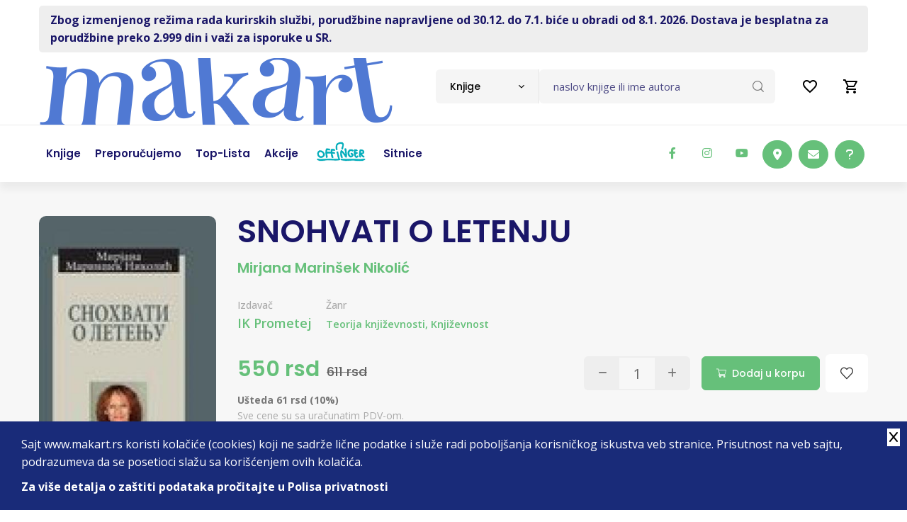

--- FILE ---
content_type: text/html; charset=UTF-8
request_url: https://www.makart.rs/knjige/knjiga-snohvati-o-letenju-mirjana-marinsek-nikolic-31204
body_size: 18343
content:
<!doctype html>
<!--[if lt IE 7]> <html dir="ltr" lang="sr" class="ie6"> <![endif]-->
<!--[if IE 7]>    <html dir="ltr" lang="sr" class="ie7"> <![endif]-->
<!--[if IE 8]>    <html dir="ltr" lang="sr" class="ie8"> <![endif]-->
<!--[if gt IE 8]><!--> <html dir="ltr" lang="sr"> <!--<![endif]-->
    
    
<head>
    <title>Makart | Knjiga: SNOHVATI O LETENJU - Mirjana Marinšek Nikolić | Internet knjižara | Drugačiji od drugih</title>

    <meta charset="utf-8" />
    <meta http-equiv="x-ua-compatible" content="ie=edge" />
    <meta name="viewport" content="width=device-width, initial-scale=1.0, maximum-scale=1, user-scalable=no" />

    <!-- Chrome, Firefox OS and Opera -->
    <meta name="theme-color" content="#00B0BD"/>
    <!-- Windows Phone -->
    <meta name="msapplication-navbutton-color" content="#00B0BD"/>
    <!-- iOS Safari -->
    <meta name="apple-mobile-web-app-status-bar-style" content="#00B0BD"/>

          <base href="//www.makart.rs" />
     
    <meta charset="UTF-8">
<meta name="description" content="Snohvati o letenju je knjiga liričnog preispitivanja umetnosti, objavljena u ediciji Draško i prijatelji recenzenta i urednika dr Draška Ređepa, izdavačke kuće Prometej iz Novog Sada. Dvanaest eseja m">
<meta name="developer" content="Dragan Maksimovic - dm4web.com, dm@dm4web.com" />
<link rel="canonical" href="https://www.makart.rs/knjige/knjiga-snohvati-o-letenju-mirjana-marinsek-nikolic-31204" />
<link rel="image_src" href="https://www.makart.rs/__public/upload/2019/06/29/snohvati-o-letenju-mirjana-marinsek-nikolic-makart--f1-31204.jpg" />
<meta property="og:title" content="Knjiga: SNOHVATI O LETENJU - Mirjana Marinšek Nikolić | Internet knjižara | Drugačiji od drugih"/>
<meta property="og:url" content="https://www.makart.rs/knjige/knjiga-snohvati-o-letenju-mirjana-marinsek-nikolic-31204"/>
<meta property="og:type" content="website"/>
<meta property="og:description" content="Snohvati o letenju je knjiga liričnog preispitivanja umetnosti, objavljena u ediciji Draško i prijatelji recenzenta i urednika dr Draška Ređepa, izdavačke kuće Prometej iz Novog Sada. Dvanaest eseja m"/>
<meta property="og:site_name" content="www.makart.rs" />
<meta property="fb:app_id" content="966242223397117" />
<meta property="og:image" content="https://www.makart.rs/__public/upload/2019/06/29/snohvati-o-letenju-mirjana-marinsek-nikolic-makart--f1-31204.jpg" />
<meta property="og:image:width" content="320" />
<meta property="og:image:height" content="522" />
<meta name="twitter:card" content="summary">
<meta name="twitter:title" content="Knjiga: SNOHVATI O LETENJU - Mirjana Marinšek Nikolić | Internet knjižara | Drugačiji od drugih">
<meta name="twitter:description" content="Snohvati o letenju je knjiga liričnog preispitivanja umetnosti, objavljena u ediciji Draško i prijatelji recenzenta i urednika dr Draška Ređepa, izdavačke kuće Prometej iz Novog Sada. Dvanaest eseja m">
<meta name="twitter:image:src" content="https://www.makart.rs/__public/upload/2019/06/29/snohvati-o-letenju-mirjana-marinsek-nikolic-makart--f1-31204.jpg">
<meta name="DC.Title" content="Knjiga: SNOHVATI O LETENJU - Mirjana Marinšek Nikolić | Internet knjižara | Drugačiji od drugih">
<meta name="DC.Subject" content="Knjiga: SNOHVATI O LETENJU - Mirjana Marinšek Nikolić | Internet knjižara | Drugačiji od drugih">
<meta name="DC.Description" content="Snohvati o letenju je knjiga liričnog preispitivanja umetnosti, objavljena u ediciji Draško i prijatelji recenzenta i urednika dr Draška Ređepa, izdavačke kuće Prometej iz Novog Sada. Dvanaest eseja m.">
<meta name="DC.Publisher" content="www.makart.rs">
<meta name="DC.Type" scheme="DCMIType" content="Text">
<meta name="DC.Format" scheme="IMT" content="text/html">
<meta name="DC.Identifier" content="https://www.makart.rs/knjige/knjiga-snohvati-o-letenju-mirjana-marinsek-nikolic-31204">
<meta name="DC.Language" scheme="RFC1766" content="sr">
<meta name="DC.Coverage" content="Snohvati o letenju je knjiga liričnog preispitivanja umetnosti, objavljena u ediciji Draško i prijatelji recenzenta i urednika dr Draška Ređepa, izdavačke kuće Prometej  iz Novog Sada. Dvanaest eseja međužanrovskog preplitanja umetnosti i književnosti posveta je zajedničkom stvaranju i susretanju autorke sa umetnicima: Ljubom Popovićem, Vojom Stanićem, Hičkokom, Felinijem... Piscima Zoranom Živkovićem, Jovicom Aćinom, Aleksandrom Gatalicom, pesnikom i umetnikom iz Pariza Žakom Rankurom, i mnogim drugima. Njihova dela koja su je inspirisala u književnom i likovnom radu, predstavljena su u ovoj knjizi autorkinim književnim tekstovima, kao i njenim crtežima.">


     
        
        <!-- Facebook Pixel Code -->
        <script>
          !function(f,b,e,v,n,t,s)
          {if(f.fbq)return;n=f.fbq=function(){n.callMethod?
          n.callMethod.apply(n,arguments):n.queue.push(arguments)};
          if(!f._fbq)f._fbq=n;n.push=n;n.loaded=!0;n.version='2.0';
          n.queue=[];t=b.createElement(e);t.async=!0;
          t.src=v;s=b.getElementsByTagName(e)[0];
          s.parentNode.insertBefore(t,s)}(window, document,'script',
          'https://connect.facebook.net/en_US/fbevents.js');
          fbq('init', '337187467078955');
          fbq('track', 'PageView');
          
          fbq('track', 'ViewContent',{"content_ids":["31204"],"content_category":"Media > Books","content_name":"SNOHVATI O LETENJU","value":"550.00","currency":"RSD","content_type":"product"});

          
          
        </script>
        <noscript><img height="1" width="1" style="display:none" src="https://www.facebook.com/tr?id=337187467078955&ev=PageView&noscript=1"/></noscript>        
        <!-- End Facebook Pixel Code -->
        
                <!-- Google tag (gtag.js) -->
        <script async src="https://www.googletagmanager.com/gtag/js?id=AW-16583081838"></script> <script> window.dataLayer = window.dataLayer || []; function gtag(){dataLayer.push(arguments);} gtag('js', new Date()); gtag('config', 'AW-16583081838'); </script>

                <!-- Global site tag (gtag.js) - Google Analytics -->
        <script async src="https://www.googletagmanager.com/gtag/js?id=G-GX74TKY2R9"></script>
        <script>
          window.dataLayer = window.dataLayer || [];
          function gtag(){dataLayer.push(arguments);}
          gtag('js', new Date());
          gtag('config', 'G-GX74TKY2R9');


          gtag('event','view_item',
{"currency":"RSD","value":"550.00","items":[{"id":"31204","name":"SNOHVATI O LETENJU","price":"550.00","currency":"RSD","item_brand":"IK Prometej"}]}
);
        </script>

        

    <!-- ### CSS ### -->
<link rel="stylesheet" href="__public/dev/all.css?v=2" />
<link rel="stylesheet" href="__public/dev/dm.css?v=4" />

    <link rel="preconnect" href="https://fonts.googleapis.com"><link rel="preconnect" href="https://fonts.gstatic.com" crossorigin><link href="https://fonts.googleapis.com/css2?family=Open+Sans:wght@300;400;500;600;700;800&family=Poppins:wght@100;200;300;400;500;600;700;800;900&display=swap" rel="stylesheet"><script src="https://www.google.com/recaptcha/api.js?onload=onloadRecaptcha&render=explicit"></script>


    <script type="application/ld+json">
{
    "@context": "http:\/\/schema.org",
    "@type": "LocalBusiness",
    "@id": "https:\/\/www.makart.rs",
    "name": "Makart d.o.o.",
    "url": "https:\/\/www.makart.rs",
    "description": "On-line knji\u017eara. Knjige svih izdava\u010da. Stalni popusti. Gift program.",
    "email": "makart@makart.rs",
    "telephone": "011 403 75 63",
    "logo": "https:\/\/www.makart.rs\/__public\/dev\/img\/logo-makart3333.png",
    "address": {
        "@context": "http:\/\/schema.org",
        "@type": "PostalAddress",
        "addressCountry": "RS",
        "addressLocality": "Beograd ",
        "addressRegion": "",
        "postalCode": "11000",
        "streetAddress": "\u010cumic\u0301evo Soka\u010de 2"
    },
    "priceRange": "S\/SS\/$$$",
    "image": [
        "https:\/\/www.makart.rs\/__public\/dev\/img\/logo-makart3333.png"
    ],
    "sameAs": [
        "https:\/\/www.facebook.com\/makart.dostava\/",
        "https:\/\/twitter.com\/Makart_Dostava",
        "https:\/\/www.instagram.com\/makart_store\/"
    ]
}
</script><script type="application/ld+json">
{
    "@context": "http:\/\/schema.org",
    "@type": "WebSite",
    "name": "Makart d.o.o.",
    "url": "https:\/\/www.makart.rs",
    "description": "On-line knji\u017eara. Knjige svih izdava\u010da. Stalni popusti. Gift program.",
    "alternateName": "",
    "image": {
        "@context": "http:\/\/schema.org",
        "@type": "ImageObject",
        "url": "https:\/\/www.makart.rs\/__public\/dev\/img\/logo-makart3333.png",
        "width": "125px",
        "height": "124px"
    }
}
</script>
    <script type="application/ld+json">
{
    "@context": "http:\/\/schema.org",
    "@type": "Book",
    "name": "SNOHVATI O LETENJU",
    "url": "https:\/\/www.makart.rs\/knjige\/knjiga-snohvati-o-letenju-mirjana-marinsek-nikolic-31204",
    "description": "Snohvati o letenju je knjiga liri\u010dnog preispitivanja umetnosti, objavljena u ediciji Dra\u0161ko i prijatelji recenzenta i urednika dr Dra\u0161ka Re\u0111epa, izdava\u010dke ku\u0107e Prometej  iz Novog Sada. Dvanaest eseja me\u0111u\u017eanrovskog preplitanja umetnosti i knji\u017eevnosti posveta je zajedni\u010dkom stvaranju i susretanju autorke sa umetnicima: Ljubom Popovi\u0107em, Vojom Stani\u0107em, Hi\u010dkokom, Felinijem... Piscima Zoranom \u017divkovi\u0107em, Jovicom A\u0107inom, Aleksandrom Gatalicom, pesnikom i umetnikom iz Pariza \u017dakom Rankurom, i mnogim drugima. Njihova dela koja su je inspirisala u knji\u017eevnom i likovnom radu, predstavljena su u ovoj knjizi autorkinim knji\u017eevnim tekstovima, kao i njenim crte\u017eima.",
    "review": [],
    "image": [
        "https:\/\/www.makart.rs\/__public\/upload\/2019\/06\/29\/snohvati-o-letenju-mirjana-marinsek-nikolic-makart--f1-31204.jpg"
    ],
    "offers": {
        "@context": "http:\/\/schema.org",
        "@type": "Offer",
        "url": "https:\/\/www.makart.rs\/knjige\/knjiga-snohvati-o-letenju-mirjana-marinsek-nikolic-31204",
        "priceCurrency": "RSD",
        "price": "550.00",
        "availability": "https:\/\/schema.org\/InStock",
        "itemCondition": "https:\/\/schema.org\/NewCondition",
        "priceValidUntil": "2026-07-14"
    },
    "google_product_category": 784,
    "categoryId": 784,
    "google_product_category_path": "Media > Books",
    "category": "Media > Books",
    "isbn": "9788651506591",
    "publisher": {
        "@type": "Organization",
        "name": "IK Prometej"
    },
    "potentialAction": {
        "@type": "ReadAction",
        "target": {
            "@type": "EntryPoint",
            "urlTemplate": "knjige\/knjiga-snohvati-o-letenju-mirjana-marinsek-nikolic-31204",
            "actionPlatform": [
                "http:\/\/schema.org\/DesktopWebPlatform",
                "http:\/\/schema.org\/MobileWebPlatform"
            ]
        },
        "expectsAcceptanceOf": {
            "@context": "http:\/\/schema.org",
            "@type": "Offer",
            "url": "https:\/\/www.makart.rs\/knjige\/knjiga-snohvati-o-letenju-mirjana-marinsek-nikolic-31204",
            "priceCurrency": "RSD",
            "price": "550.00",
            "availability": "https:\/\/schema.org\/InStock",
            "itemCondition": "https:\/\/schema.org\/NewCondition",
            "priceValidUntil": "2026-07-14"
        }
    },
    "author": {
        "@type": "Person",
        "name": "Mirjana Marin\u0161ek Nikoli\u0107"
    }
}
</script><script type="application/ld+json">
{
    "@context": "http:\/\/schema.org",
    "@type": "Product",
    "name": "SNOHVATI O LETENJU",
    "url": "https:\/\/www.makart.rs\/knjige\/knjiga-snohvati-o-letenju-mirjana-marinsek-nikolic-31204",
    "description": "Snohvati o letenju je knjiga liri\u010dnog preispitivanja umetnosti, objavljena u ediciji Dra\u0161ko i prijatelji recenzenta i urednika dr Dra\u0161ka Re\u0111epa, izdava\u010dke ku\u0107e Prometej  iz Novog Sada. Dvanaest eseja me\u0111u\u017eanrovskog preplitanja umetnosti i knji\u017eevnosti posveta je zajedni\u010dkom stvaranju i susretanju autorke sa umetnicima: Ljubom Popovi\u0107em, Vojom Stani\u0107em, Hi\u010dkokom, Felinijem... Piscima Zoranom \u017divkovi\u0107em, Jovicom A\u0107inom, Aleksandrom Gatalicom, pesnikom i umetnikom iz Pariza \u017dakom Rankurom, i mnogim drugima. Njihova dela koja su je inspirisala u knji\u017eevnom i likovnom radu, predstavljena su u ovoj knjizi autorkinim knji\u017eevnim tekstovima, kao i njenim crte\u017eima.",
    "review": [],
    "image": [
        "https:\/\/www.makart.rs\/__public\/upload\/2019\/06\/29\/snohvati-o-letenju-mirjana-marinsek-nikolic-makart--f1-31204.jpg"
    ],
    "offers": {
        "@context": "http:\/\/schema.org",
        "@type": "Offer",
        "url": "https:\/\/www.makart.rs\/knjige\/knjiga-snohvati-o-letenju-mirjana-marinsek-nikolic-31204",
        "priceCurrency": "RSD",
        "price": "550.00",
        "availability": "https:\/\/schema.org\/InStock",
        "itemCondition": "https:\/\/schema.org\/NewCondition",
        "priceValidUntil": "2026-07-14",
        "seller": {
            "@type": "Organization",
            "name": "Makart doo"
        }
    },
    "mpn": "31204",
    "productID": "31204",
    "sku": "31204",
    "google_product_category": 784,
    "categoryId": 784,
    "google_product_category_path": "Media > Books",
    "category": "Media > Books",
    "brand": {
        "@type": "Thing",
        "name": "IK Prometej"
    }
}
</script><script type="application/ld+json">
{
    "@context": "http:\/\/schema.org",
    "@type": "BreadcrumbList",
    "itemListElement": [
        {
            "@type": "ListItem",
            "position": 1,
            "item": {
                "@id": "https:\/\/www.makart.rs\/",
                "name": "Po\u010detna"
            }
        },
        {
            "@type": "ListItem",
            "position": 1,
            "item": {
                "@id": "https:\/\/www.makart.rs\/knjige",
                "name": "knjige"
            }
        },
        {
            "@type": "ListItem",
            "position": 1,
            "item": {
                "@id": "https:\/\/www.makart.rs\/knjige\/knjiga-snohvati-o-letenju-mirjana-marinsek-nikolic-31204",
                "name": "SNOHVATI O LETENJU"
            }
        }
    ]
}
</script><script type="application/ld+json">
{
    "@context": "https:\/\/schema.org",
    "@type": "FAQPage",
    "mainEntity": [
        {
            "@type": "Question",
            "name": "Ko je autor knjige \u201eSNOHVATI O LETENJU\u201c?",
            "acceptedAnswer": {
                "@type": "Answer",
                "text": "Ko je autor knjige \u201eSNOHVATI O LETENJU\u201c?"
            }
        },
        {
            "@type": "Question",
            "name": "O \u010demu govori knjiga \u201eSNOHVATI O LETENJU\u201c?",
            "acceptedAnswer": {
                "@type": "Answer",
                "text": "O \u010demu govori knjiga \u201eSNOHVATI O LETENJU\u201c?"
            }
        },
        {
            "@type": "Question",
            "name": "Koji je \u017eanr knjige \u201eSNOHVATI O LETENJU\u201c?",
            "acceptedAnswer": {
                "@type": "Answer",
                "text": "Koji je \u017eanr knjige \u201eSNOHVATI O LETENJU\u201c?"
            }
        },
        {
            "@type": "Question",
            "name": "Koji je izdava\u010d knjige \u201eSNOHVATI O LETENJU\u201c?",
            "acceptedAnswer": {
                "@type": "Answer",
                "text": "Koji je izdava\u010d knjige \u201eSNOHVATI O LETENJU\u201c?"
            }
        },
        {
            "@type": "Question",
            "name": "Koji je povez knjige \u201eSNOHVATI O LETENJU\u201c?",
            "acceptedAnswer": {
                "@type": "Answer",
                "text": "Koji je povez knjige \u201eSNOHVATI O LETENJU\u201c?"
            }
        },
        {
            "@type": "Question",
            "name": "Koji je ISBN kod knjige \u201eSNOHVATI O LETENJU\u201c?",
            "acceptedAnswer": {
                "@type": "Answer",
                "text": "Koji je ISBN kod knjige \u201eSNOHVATI O LETENJU\u201c?"
            }
        },
        {
            "@type": "Question",
            "name": "Koje je pismo knjige \u201eSNOHVATI O LETENJU\u201c?",
            "acceptedAnswer": {
                "@type": "Answer",
                "text": "Koje je pismo knjige \u201eSNOHVATI O LETENJU\u201c?"
            }
        },
        {
            "@type": "Question",
            "name": "Koja je godina izdanja knjige \u201eSNOHVATI O LETENJU\u201c?",
            "acceptedAnswer": {
                "@type": "Answer",
                "text": "Koja je godina izdanja knjige \u201eSNOHVATI O LETENJU\u201c?"
            }
        },
        {
            "@type": "Question",
            "name": "Da li je knjiga \u201eSNOHVATI O LETENJU\u201c trenutno dostupna za kupovinu?",
            "acceptedAnswer": {
                "@type": "Answer",
                "text": "Da li je knjiga \u201eSNOHVATI O LETENJU\u201c trenutno dostupna za kupovinu?"
            }
        },
        {
            "@type": "Question",
            "name": "Koja je cena knjige \u201eSNOHVATI O LETENJU\u201c?",
            "acceptedAnswer": {
                "@type": "Answer",
                "text": "Koja je cena knjige \u201eSNOHVATI O LETENJU\u201c?"
            }
        },
        {
            "@type": "Question",
            "name": "Koje jo\u0161 knjige postoje u ponudi od autora knjige \u201eSNOHVATI O LETENJU\u201c?",
            "acceptedAnswer": {
                "@type": "Answer",
                "text": "Koje jo\u0161 knjige postoje u ponudi od autora knjige \u201eSNOHVATI O LETENJU\u201c?"
            }
        }
    ]
}
</script>


    <link rel="apple-touch-icon" sizes="180x180" href="/__public/dev/img/favicon/apple-touch-icon.png">
    <link rel="icon" type="image/png" sizes="32x32" href="/__public/dev/img/favicon/favicon-32x32.png">
    <link rel="icon" type="image/png" sizes="16x16" href="/__public/dev/img/favicon/favicon-16x16.png">
    <link rel="manifest" href="/__public/dev/img/favicon/site.webmanifest">
    <link rel="mask-icon" href="/__public/dev/img/favicon/safari-pinned-tab.svg" color="#00b0bd">
    <link rel="shortcut icon" href="/__public/dev/img/favicon/favicon.ico">
    <meta name="msapplication-TileColor" content="#da532c">
    <meta name="msapplication-config" content="/__public/dev/img/favicon/browserconfig.xml">
    <meta name="theme-color" content="#00b0bd">





</head>    
    <body id="body_knjiga" >

        
        <!-- Google Tag Manager (noscript) -->
        <!--
        <noscript><iframe src="https://www.googletagmanager.com/ns.html?id=GTM-N273PDZ"
        height="0" width="0" style="display:none;visibility:hidden"></iframe></noscript>
        -->
        <!-- End Google Tag Manager (noscript) -->
        

        

<style>
#offingerli a{
	padding: 23px 15px;
}
@media only screen and (max-width: 991px) {

	#offingerli a{
		padding: 8px 0;
	}
}

</style>


	<div class="container">
			<div id="toplinija" class="py-2">
					<div class=" px-3 py-2" style="color: var(--secondary);  background: #eee; border-radius: 5px; font-weight: bolder;">
						<a class="gtm-toplinija" href="https://www.makart.rs/uputstvo">Zbog  izmenjenog režima rada kurirskih službi, porudžbine napravljene od 30.12. do 7.1. biće u obradi od 8.1. 2026. Dostava je besplatna za porudžbine preko 2.999 din i važi za isporuke u SR.</a>					</div>
			</div>
	</div>

<style>
	#korpa2{
		text-align: right; padding-top: 5px;
	}
#korpa2 a{
	display: inline-block;
	position: relative;


	.badge{
		position: absolute; top:-5px; right:5px;
	}

}

a#popupporukalinkmob{
	display: none; cursor: pointer;
}

@media screen and (max-width: 767px) {/*xs*/
	a#popupporukalinkmob{
		display: inline-block;
	}
}

</style>

<div id="korpa2" class="navbar-navXXX d-xl-none d-lg-none">
	<div class="container">

		<a id="popupporukalinkmob" class="nav-link"  data-bs-toggle="modal" data-bs-target="#popupporuka">
			<i class="fa-regular fa-circle-question fa-xl" style="color: #000;"></i>
		</a>

		<a class="nav-link" href="/zelje">
			<svg xmlns="http://www.w3.org/2000/svg" height="24px" viewBox="0 0 24 24" width="24px" fill="#000000"><path d="M0 0h24v24H0V0z" fill="none"/><path d="M16.5 3c-1.74 0-3.41.81-4.5 2.09C10.91 3.81 9.24 3 7.5 3 4.42 3 2 5.42 2 8.5c0 3.78 3.4 6.86 8.55 11.54L12 21.35l1.45-1.32C18.6 15.36 22 12.28 22 8.5 22 5.42 19.58 3 16.5 3zm-4.4 15.55l-.1.1-.1-.1C7.14 14.24 4 11.39 4 8.5 4 6.5 5.5 5 7.5 5c1.54 0 3.04.99 3.57 2.36h1.87C13.46 5.99 14.96 5 16.5 5c2 0 3.5 1.5 3.5 3.5 0 2.89-3.14 5.74-7.9 10.05z"/></svg>
					</a>

		<a class="nav-link" href="/korpa" title="0">
			<svg xmlns="http://www.w3.org/2000/svg" height="24px" viewBox="0 0 24 24" width="24px" fill="#000000"><path d="M0 0h24v24H0V0z" fill="none"/><path d="M15.55 13c.75 0 1.41-.41 1.75-1.03l3.58-6.49c.37-.66-.11-1.48-.87-1.48H5.21l-.94-2H1v2h2l3.6 7.59-1.35 2.44C4.52 15.37 5.48 17 7 17h12v-2H7l1.1-2h7.45zM6.16 6h12.15l-2.76 5H8.53L6.16 6zM7 18c-1.1 0-1.99.9-1.99 2S5.9 22 7 22s2-.9 2-2-.9-2-2-2zm10 0c-1.1 0-1.99.9-1.99 2s.89 2 1.99 2 2-.9 2-2-.9-2-2-2z"/></svg>
					</a>
	</div>
</div>

<!-- Header -->
<header class="site-header mo-left header style-1">
	<!-- Main Header -->
	<div class="header-info-bar">

		<div class="container clearfix">



			<!-- Website Logo -->
			<div class="logo-header logo-dark">
				<a href="/"><img src="__public/dev/img/logo-makar4.png" style="height: auto; width: auto; max-width: none;" alt="Makart"></a>
			</div>

			<!-- EXTRA NAV -->
			<div class="extra-nav">
				<div class="extra-cell">
					<ul class="navbar-nav header-right">
						<li class="nav-item">
							<a class="nav-link" href="/zelje">
								<svg xmlns="http://www.w3.org/2000/svg" height="24px" viewBox="0 0 24 24" width="24px" fill="#000000"><path d="M0 0h24v24H0V0z" fill="none"/><path d="M16.5 3c-1.74 0-3.41.81-4.5 2.09C10.91 3.81 9.24 3 7.5 3 4.42 3 2 5.42 2 8.5c0 3.78 3.4 6.86 8.55 11.54L12 21.35l1.45-1.32C18.6 15.36 22 12.28 22 8.5 22 5.42 19.58 3 16.5 3zm-4.4 15.55l-.1.1-.1-.1C7.14 14.24 4 11.39 4 8.5 4 6.5 5.5 5 7.5 5c1.54 0 3.04.99 3.57 2.36h1.87C13.46 5.99 14.96 5 16.5 5c2 0 3.5 1.5 3.5 3.5 0 2.89-3.14 5.74-7.9 10.05z"/></svg>
															</a>
						</li>
						<li class="nav-item">
							<a class="nav-link" href="/korpa" title="0">
								<svg xmlns="http://www.w3.org/2000/svg" height="24px" viewBox="0 0 24 24" width="24px" fill="#000000"><path d="M0 0h24v24H0V0z" fill="none"/><path d="M15.55 13c.75 0 1.41-.41 1.75-1.03l3.58-6.49c.37-.66-.11-1.48-.87-1.48H5.21l-.94-2H1v2h2l3.6 7.59-1.35 2.44C4.52 15.37 5.48 17 7 17h12v-2H7l1.1-2h7.45zM6.16 6h12.15l-2.76 5H8.53L6.16 6zM7 18c-1.1 0-1.99.9-1.99 2S5.9 22 7 22s2-.9 2-2-.9-2-2-2zm10 0c-1.1 0-1.99.9-1.99 2s.89 2 1.99 2 2-.9 2-2-.9-2-2-2z"/></svg>
															</a>
						</li>

					</ul>
				</div>
			</div>

			<!-- header search nav -->
			<div class="header-search-nav">
				<div class="header-item-search">
                    <form id="dm-formsearch" method="post" action="pretraga" style="width: 100%;">
                        <div class="input-group search-input">
                            <select id="tippretrage" class="default-select">
                                <option value="11" data-holder="naslov knjige ili ime autora">Knjige</option>
                                <option value="33" data-holder="naziv izdavača">Izdavači</option>
                            </select>
                            <input type="hidden" name="tip" value="11" id="dm-formsearch-tip" />
                            <input type="hidden" name="group" value="" />
                            <input id="dm-formsearch-input" name="search" value=""  type="text" class="form-control" placeholder="naslov knjige ili ime autora">
                            <button class="btn" type="submit"><i class="flaticon-loupe"></i></button>
                        </div>
                    </form>
				</div>
			</div>
		</div>
	</div>
	<!-- Main Header End -->




	<!-- Main Header -->
	<div class="sticky-header main-bar-wraper navbar-expand-lg">
		<div class="main-bar clearfix">
			<div class="container clearfix">
				<!-- Website Logo -->
				<div class="logo-header logo-dark">
					<a href="/"><img src="__public/dev/img/logo-makar4.png" alt="Makart"></a>
				</div>

				<!-- Nav Toggle Button -->
				<button class="navbar-toggler collapsed navicon justify-content-end" type="button" data-bs-toggle="collapse" data-bs-target="#navbarNavDropdown" aria-controls="navbarNavDropdown" aria-expanded="false" aria-label="Toggle navigation">
					<span></span>
					<span></span>
					<span></span>
				</button>

				<!-- EXTRA NAV -->
				<div class="extra-nav">
					<div class="extra-cell">
						<div class="dz-social-icon">
						<ul>
							<li><a class="fab fa-facebook-f" target="_blank" title="makart facebook" href="https://www.facebook.com/makart.dostava/"></a></li>
							<li><a class="fab fa-instagram" target="_blank" title="makart instagram" href="https://www.instagram.com/makart_store/"></a></li>
							<li><a class="fab fa-youtube" target="_blank" title="makart youtube" href="https://www.youtube.com/channel/UCbTT2gRd0vsrjAedRUP-UEQ"></a></li>


							<li class="ms-5xxx"><a class="btn btn-primary btnhove" target="_blank" href="https://www.google.com/maps/place/Makart+d.o.o./@44.8148885,20.4612736,15z/data=!4m5!3m4!1s0x0:0x93d78309f7974ffc!8m2!3d44.8148885!4d20.4612736"><i class="fa-solid fa-location-dot"></i></a></li>
							<li><a class="btn btn-primary btnhove" href="mailto:makart@makart.rs"><i class="fa-solid fa-envelope"></i></a></li>
							<li><a class="btn btn-primary btnhove"  data-bs-toggle="modal" data-bs-target="#popupporuka"><i class="fa-solid fa-question"></i></a></li>
						</ul>
					</div>
					</div>
				</div>

				<!-- Main Nav -->
				<div class="header-nav navbar-collapse collapse justify-content-start" id="navbarNavDropdown">
					<div class="logo-header logo-dark">
						<a href="/"><img src="__public/dev/img/logo-makar4.png" alt=""></a>
					</div>




					<ul class="nav navbar-nav">
						<!--
						<li class="sub-menu-down"><a href="javascript:void(0);"><span>Kategorije</span></a>
							<ul class="sub-menu">
								<li><a href="index.html">Home 1</a></li>
								<li><a href="index-2.html">Home 2</a></li>
							</ul>
						</li>
						-->

						<li><a href="/knjige"><span>Knjige</span></a></li>
						<li><a href="/knjige/preporucujemo"><span>Preporučujemo</span></a></li>
						<li><a href="/knjige/top-lista"><span>Top-lista</span></a></li>
						 <li><a href="/akcije"><span>Akcije</span></a></li> 						<li id="offingerli"><a href="/offinger"><img src="__public/dev/img/offinger22.png" width="70"/></a></li>
						<li><a href="/sitnice"><span>Sitnice</span></a></li>
					</ul>

					<div class="dz-social-icon">
						<ul>
							<li><a class="fab fa-facebook-f" target="_blank" title="makart facebook" href="https://www.facebook.com/makart.dostava/"></a></li>
							<li><a class="fab fa-instagram" target="_blank" title="makart instagram" href="https://www.instagram.com/makart_store/"></a></li>
							<li><a class="fab fa-youtube" target="_blank" title="makart youtube" href="https://www.youtube.com/channel/UCbTT2gRd0vsrjAedRUP-UEQ"></a></li>

						</ul>
					</div>

				</div>
			</div>
		</div>
	</div>
	<!-- Main Header End -->

	<div class="container clearfix  d-lg-none mt-4 pb-0">
		<div class="search-input">
			<form id="dm-formsearch" method="post" action="pretraga" style="width: 100%;">
			<div class="input-group">
				<input type="hidden" name="tip" value="11" id="dm-formsearch-tip" />
				<input name="search" type="text" class="form-control" aria-label="Text input with dropdown button" placeholder="pretraga" value="">
				<button class="btn" type="submit"><i class="flaticon-loupe"></i></button>
			</div>
			</form>
		</div>
	</div>

</header>
<!-- Header End -->        
        
<style>

#autori a{
    color: var(--primary);

    .autorbiografijalink{
        border-radius: 25px;
        width: 25px;
        height: 25px!important;
        font-size: 10px;
        padding: 0;
        margin-left: 5px;
    }
}

#zanrovi a{
    font-size: 0.9rem;
}

#zanrovi a:not(:last-child)::after {
    content: ' ⦁ '; color: #999;
}

#akcijaopis{
    color: var(--title); font-size: 14px; line-height: 15px;
    padding: 10px 16px;  border-radius: 76%; margin-top: 5px;
    border: 1px solid rgba(0,0,0,0.125);
    border-radius: var(--border-radius-base);
    background-color: #fff;
}

#tabsknjige .badge{
    vertical-align: top; margin-left: 5px;
}

#comments_form {
    .comment-form-author,
    .comment-form-email{
        width: 100%;
    }

    .ppp{
        margin-bottom: 20px;
        padding-left: 10px;
        padding-right: 10px;

        input,
        textarea{
            width: 100%;
            height: 45px;
            border-radius: 4px !important;
            padding: 10px 20px;
            position: relative;
            font-size: 15px;
            border: 1px solid #b7b7b7;
        }
        textarea{
            height: 100px;
        }
    }

    .with-errors ul.list-unstyled li {
        font-size: 11px;
        background-color: var(--primary);
        margin: 0 0 5px 2px !important;
        color: #fff;
        display: inline-block;
        padding: 1px 5px !important;
        line-height: normal;
    }
}

.offinger_w{
    border-bottom: 1px solid #ddd;
}

.books-card.style-3 .title a{
    display: block;
    font-size: 1.0rem;
    height: 45px;
    overflow: hidden;
    display: -webkit-box;
    line-clamp: 2;
    -webkit-box-orient: vertical;
}

#karuseli .content-inner-1{
    padding-top: 20px; padding-bottom: 20px;
}

@media (max-width: 992px) {
    .section-head.book-align h2.title a{
        font-size: 1.5rem;
    }
}

@media (max-width: 505px) {
    #tabsknjige ul.nav.nav-tabs{
        margin-bottom: 10px;
        li{
            a{font-size: 14px;}
        }
    }
}

@media (max-width: 435px) {
    .book-grid-row .dz-media{
        text-align: center;
    }
    .book-grid-row .dz-media img{
        max-width: 320px;
    }
    .product-num {
        flex-wrap: wrap;
        .btnhover2{
            flex-grow: 1;
        }
        .bookmark-btn .btn{
            margin: 10px 0 10px 0!important;
        }

    }
}

.swiper-slide .books-card.style-3 .dz-media{
    display:flex;
    a {
        align-self: flex-end; position: relative;
    }
}

</style>


<div class="page-content bg-grey">
		<section class="content-inner-1 py-5">
			<div class="container">
				<div class="row book-grid-row style-4 m-b60">
					<div class="col">
						<div class="dz-box">
							<div class="dz-media">
								<img src="__public/upload/2019/06/29/snohvati-o-letenju-mirjana-marinsek-nikolic-makart--f1-31204.jpg" alt="snohvati o letenju ">
							</div>
							<div class="dz-content" style="width: 100%;">
								<div class="dz-header">
									<h1 class="title mb-3" style="line-height: 2.7rem;">SNOHVATI O LETENJU</h1>
									<div class="shop-item-rating">
										<div class="d-lg-flex d-sm-inline-flex d-flex align-items-center">
                                            <h2 id="autori" class="fs-5 text-primary"><a href="knjige/autori/autor-mirjana-marinsek-nikolic-9313" title="Mirjana Marinšek Nikolić" >Mirjana Marinšek Nikolić</a></h2>
										</div>
										<div class="social-area">
                                            <div style=" min-width: 190px;">
											    <div class="sharethis-inline-share-buttons"></div>
                                            </div>
										</div>
									</div>
								</div>
								<div class="dz-body">
									<div class="book-detail">
										<ul class="book-info d-block d-lg-flex">
											<li class="mb-3 mb-lg-0"><span>Izdavač</span><a id="izdavac" href="/izdavaci/izdavac-ik-prometej-82">IK Prometej</a></li>
                                            <li class="" id="zanrovi"><span>Žanr</span>
                                                <a href="knjige/zanrovi/zanr-teorija-knjizevnosti-knjizevnost-322" title="Teorija književnosti, Književnost" >Teorija književnosti, Književnost</a>                                            </li>
										</ul>
									</div>
									<p class="text-1"></p>

                                    
                                    <div class="book-footer">

                                        <div class="price">
                                            <h5>550 rsd</h5><p class="p-lr10">611 rsd</p>										</div>


                                        
										    <div class="product-num">

                                                <div class="quantity btn-quantity style-1 me-3">
                                                    <form id="korpaform" action="/korpa/add/31204" method="post">
                                                        <input type="hidden" name="group" value="" />
                                                        <input id="demo_vertical2" type="text" value="1" min="1" readonly name="komada"/>
                                                    </form>
                                                </div>

                                                                                                    <button form="korpaform" class="btn btn-primary btnhover2"><i class="flaticon-shopping-cart-1 pe-2"></i> <span> Dodaj u korpu</span></button>
                                                
                                                <div class="bookmark-btn style-1 d-noneXXX d-sm-blockXXX">
                                                    <form action="/zelje/add/31204" method="post">
                                                        <input type="hidden" name="id" value="" />
                                                        <button class="btn btn-white ms-2"><i class="flaticon-heart fs-6" style="color:#333"></i></button>
                                                    </form>
                                                </div>
                                            </div>
                                        
									</div>

                                    <div class="fw-bold"  style="font-size:14px;">Ušteda 61 rsd (10%)</div><div style="font-size:14px; color:#aaa">Sve cene su sa uračunatim PDV-om.</div>
								</div>
							</div>
						</div>
					</div>
				</div>


                				<div id="tabsknjige" class="row">
					<div class="col-xl-7">
						<div class="product-description tabs-site-button">
                            <ul class="nav nav-tabs">
                                <li><a data-bs-toggle="tab" href="#tabxxxopis"  class="active">Opis</a></li><li><a data-bs-toggle="tab" href="#tabxxxpodaci" >Podaci</a></li><li><a data-bs-toggle="tab" href="#tabxxxkomentari" >Komentari</a></li><li><a data-bs-toggle="tab" href="#tabxxxaeo" >Pitanja i odgovori</a></li>                            </ul>

							<div class="tab-content">
                                <div class="tab-pane show active" id="tabxxxopis">Snohvati o letenju je knjiga liričnog preispitivanja umetnosti, objavljena u ediciji Draško i prijatelji recenzenta i urednika dr Draška Ređepa, izdavačke kuće Prometej  iz Novog Sada. Dvanaest eseja međužanrovskog preplitanja umetnosti i književnosti posveta je zajedničkom stvaranju i susretanju autorke sa umetnicima: Ljubom Popovićem, Vojom Stanićem, Hičkokom, Felinijem... Piscima Zoranom Živkovićem, Jovicom Aćinom, Aleksandrom Gatalicom, pesnikom i umetnikom iz Pariza Žakom Rankurom, i mnogim drugima. Njihova dela koja su je inspirisala u književnom i likovnom radu, predstavljena su u ovoj knjizi autorkinim književnim tekstovima, kao i njenim crtežima.</div><div class="tab-pane" id="tabxxxpodaci"><div class="widget widget_categories"><ul id="podaci"><li class="cat-item"><a>Barkod</a>9788651506591</li><li class="cat-item"><a>ISBN</a>978-86-515-0659-1</li><li class="cat-item"><a>Pismo</a>ćirilica</li><li class="cat-item"><a>Povez</a>Tvrd povez</li><li class="cat-item"><a>Format</a>20 cm</li><li class="cat-item"><a>Godina izdanja</a>2011</li></ul></div></div><div class="tab-pane" id="tabxxxkomentari">
    <div class="default-form comment-respond style-1" id="respond">
        <h4 class="comment-reply-title" id="reply-title">Ostavi komentar</h4>
        <div class="clearfix">
        <form method="post" id="comments_form" class="comment-form" action="/komentar/send" >
            <input type="hidden" name="ida" value="31204" />

            <p id="focena_w">
                    <span for="focena">Ocena:</span>
                    <select id="focena" name="ocena">
                    <option value="5">★★★★★ (5)&nbsp;</option><option value="5">★★★★ (4)&nbsp;</option><option value="5">★★★ (3)&nbsp;</option><option value="5">★★ (2)&nbsp;</option><option value="5">★ (1)&nbsp;</option>                    </select>
            </p>
            <div class="ppp comment-form-email form-group">
                <input required="required" placeholder="naslov" name="naslov" type="text" value="SNOHVATI O LETENJU"  onfocus="formpkomentOnFocus()" required="" data-minlength="2" data-minlength-error="Minimum 2 znaka" data-required-error="Polje je obavezno" data-error="Polje nije validno" />
                <div class="help-block with-errors"></div>
            </div>

            <div class="ppp comment-form-author form-group">
                <input id="name" placeholder="Ime" name="ime" type="text" value="" required="" data-minlength="2"  onfocus="formpkomentOnFocus()" data-minlength-error="Minimum 2 znaka" data-required-error="Polje je obavezno" data-error="Polje nije validno">
                <div class="help-block with-errors"></div>
            </div>

            <div class="ppp comment-form-author form-group">
                <input id="email" placeholder="Email" name="email" type="email" value="" required=""  onfocus="formpkomentOnFocus()" data-required-error="Polje je obavezno" data-error="Email adresa nije validna">
                <div class="help-block with-errors"></div>
            </div>
            <div class="ppp comment-form-comment form-group">
                <textarea id="comments" placeholder="Tekst komentara" class="form-control4" name="tekst" cols="45" rows="3"  onfocus="formpkomentOnFocus()" required="" data-required-error="Polje je obavezno" data-error="Polje nije validno"></textarea>
                <div class="help-block with-errors"></div>
            </div>
            <div id="recaptcha-comments"></div>
            <p class="col-md-12 col-sm-12 col-xs-12 form-submit">
                <button id="posalji_komentar"  type="submit" class="submit btn btn-primary filled">Pošalji</button>
            </p>
            <script>
                var formkomentind = 0;
				function formpkomentOnFocus()
				{
					formkomentind++;
				}
            </script>
        </form>
        </div>
    </div>

    <script>
        var commentsWidgetId = null;
    function init_komentari__()
    {
        /*
        $('#posalji_komentar').click(function(e){
            e.preventDefault();

            $('#comments_form')
                .attr('method','post')
                .attr('action','/komentar/send')
                .submit();

            return false;
        })
        */
    }

    </script>

    </div><div class="tab-pane" id="tabxxxaeo"><dl><dt><strong>Ko je autor knjige „SNOHVATI O LETENJU“?</strong></dt><dd>Mirjana Marinšek Nikolić</dd><dt><strong>O čemu govori knjiga „SNOHVATI O LETENJU“?</strong></dt><dd>Snohvati o letenju je knjiga liričnog preispitivanja umetnosti, objavljena u ediciji Draško i prijatelji recenzenta i urednika dr Draška Ređepa, izdavačke kuće Prometej  iz Novog Sada. Dvanaest eseja međužanrovskog preplitanja umetnosti i književnosti posveta je zajedničkom stvaranju i susretanju autorke sa umetnicima: Ljubom Popovićem, Vojom Stanićem, Hičkokom, Felinijem... Piscima Zoranom Živkovićem, Jovicom Aćinom, Aleksandrom Gatalicom, pesnikom i umetnikom iz Pariza Žakom Rankurom, i mnogim drugima. Njihova dela koja su je inspirisala u književnom i likovnom radu, predstavljena su u ovoj knjizi autorkinim književnim tekstovima, kao i njenim crtežima.</dd><dt><strong>Koji je žanr knjige „SNOHVATI O LETENJU“?</strong></dt><dd>Teorija književnosti, Književnost</dd><dt><strong>Koji je izdavač knjige „SNOHVATI O LETENJU“?</strong></dt><dd>IK Prometej</dd><dt><strong>Koji je povez knjige „SNOHVATI O LETENJU“?</strong></dt><dd>Tvrd povez</dd><dt><strong>Koji je ISBN kod knjige „SNOHVATI O LETENJU“?</strong></dt><dd>978-86-515-0659-1</dd><dt><strong>Koje je pismo knjige „SNOHVATI O LETENJU“?</strong></dt><dd>ćirilica</dd><dt><strong>Koja je godina izdanja knjige „SNOHVATI O LETENJU“?</strong></dt><dd>2011</dd><dt><strong>Da li je knjiga „SNOHVATI O LETENJU“ trenutno dostupna za kupovinu?</strong></dt><dd>Da, knjiga je trenutno dostupna.</dd><dt><strong>Koja je cena knjige „SNOHVATI O LETENJU“?</strong></dt><dd>Cena knjige je 550 rsd</dd><dt><strong>Koje još knjige postoje u ponudi od autora knjige „SNOHVATI O LETENJU“?</strong></dt><dd><a target="_blank" href="knjige/knjiga-taj-mali-bioskop-u-nasim-glavama-mirjana-marinsek-nikolic-27274">TAJ MALI BIOSKOP U NAŠIM GLAVAMA</a></dd></dl></div>							</div>

						</div>
					</div>

                    <div class="col-xl-5 mt-xl-5 mt-xl-0">
						<section class="main-faq-content content-innerXXX">
						<div class="faq-content-box">

							<div class="faq-accordion">
								<div class="accordion" id="accordionExample">

                                    <div class="card">
                                                    <div class="card-header" id="acc1">
                                                        <h3 class="title collapsed" data-bs-toggle="collapse" data-bs-target="#collapse1" aria-expanded="false" aria-controls="collapse1"><span>Kako da kupim?</span> <span class="icon"><i class="fa fa-angle-left" aria-hidden="true"></i></span></h3>
                                                    </div>
                                                    <div id="collapse1" class="accordion-collapse collapse" data-bs-parent="#accordionExample">
                                                        <div class="card-body pb-0">
                                                            Ukoliko poručujete preko sajta, ubacite željeni naslov u korpu, a potom pratite korake koji će vas odvesti
do kraja kupovine. Da bi kupovina bila uspešna, treba da, na samom kraju, štiklirate kućicu “slažem se sa
uslovima kupovine”. Ukoliko ste, prilkom popunjavanja podataka, uneli ispravnu mejl adresu, stići će
vam potvrda kupovine sa brojem porudžbine.

Ukoliko se ne snalazite, možete nam poslati mejl na sajt@makart.rs Odgovorićemo vam u najkraćem roku.
                                                        </div>
                                                    </div>
                                                </div><div class="card">
                                                    <div class="card-header" id="acc2">
                                                        <h3 class="title collapsed" data-bs-toggle="collapse" data-bs-target="#collapse2" aria-expanded="false" aria-controls="collapse2"><span>Poručite telefonom</span> <span class="icon"><i class="fa fa-angle-left" aria-hidden="true"></i></span></h3>
                                                    </div>
                                                    <div id="collapse2" class="accordion-collapse collapse" data-bs-parent="#accordionExample">
                                                        <div class="card-body pb-0">
                                                            Ukoloiko ne poručujete preko sajta, već porukom, kao način plaćanja jedina opcija je plaćanje pouzećem. Poruka ili mejl koji nam šaljete  treba da sadrži: tačan naslov knjige (ili knjiga) koju želite, potpunu adresu (ime i prezime,
ulica i broj; mesto i poštanski broj) i broj telefona.
                                                        </div>
                                                    </div>
                                                </div><div class="card">
                                                    <div class="card-header" id="acc3">
                                                        <h3 class="title collapsed" data-bs-toggle="collapse" data-bs-target="#collapse3" aria-expanded="false" aria-controls="collapse3"><span>Imate pitanje za nas?</span> <span class="icon"><i class="fa fa-angle-left" aria-hidden="true"></i></span></h3>
                                                    </div>
                                                    <div id="collapse3" class="accordion-collapse collapse" data-bs-parent="#accordionExample">
                                                        <div class="card-body pb-0">
                                                            Ukoliko imate neko pitanje (o raspoloživim naslovima, o statusu porudžbine i sl.) ili ako se ne snalazite
prilikom poručivanja, možete nam poslati mejl na sajt@makart.rs Odgovorićemo vam u najkraćem roku.
                                                        </div>
                                                    </div>
                                                </div><div class="card">
                                                    <div class="card-header" id="acc4">
                                                        <h3 class="title collapsed" data-bs-toggle="collapse" data-bs-target="#collapse4" aria-expanded="false" aria-controls="collapse4"><span>U redu je ako se predomislite</span> <span class="icon"><i class="fa fa-angle-left" aria-hidden="true"></i></span></h3>
                                                    </div>
                                                    <div id="collapse4" class="accordion-collapse collapse" data-bs-parent="#accordionExample">
                                                        <div class="card-body pb-0">
                                                            Porudžbinu uvek možete da otkažete, pa čak i kad vam kurir pozvoni na vrata, donoseći knjige. Ali bi ipak  najbolje bilo da nas blagovremeno obavestite, ako ste se iz bilo kog razloga predomislili. Možete nas pisati na mejl adresu sajt@makart.rs. U slučaju da ste izvršili uplatu ili platili karticom, pa morali da odustanete, novac će  vam biti vraćen.
Na isti način možete nas obavestiti i ako imate nelu reklamaciju (nisu vam stigle sve knjige; neka knjiga je oštećena ili postoji greška u štampi i sl.), odmah ćemo vam se javiti radi dogovora kako da ispravimo grešku.
Ukoliko ste napravili porudžbinu, pa onda shvatili da u očekivano vreme isporuke nećete moći da primite pošiljku, javite nam se – promenićemo datum isporuke ili ćemo pošiljku preusmeriti na drugu adresu, ako vam tako više odgovara.
                                                        </div>
                                                    </div>
                                                </div>



								</div>
							</div>
						</div>



                    </div>

				</div>
                
			</div>
		</section>


		<div id="karuseli" class="bg-white py-5">
			<div class="container">
                
            <!-- karusel -->
            <section class="content-inner-1">
                <div class="container">
                    <div class="section-head book-align">
                        <h2 class="title mb-0"><a href="javascript:">Preporuka na osnovu Vaše pretrage...</a></h2>
                        <div class="pagination-align style-1">
                            <div id="swiper-button-prev1" class="swiper-button-prev"><i class="fa-solid fa-angle-left"></i></div>
                            <div class="swiper-pagination-two" id="swiperfourpag1"></div>
                            <div id="swiper-button-next1" class="swiper-button-next"><i class="fa-solid fa-angle-right"></i></div>
                        </div>
                    </div>
                    <div class="swiper-container books-wrapper-3 swiper-four" id="swiperfour1">
                        <div class="swiper-wrapper">

                            <div class="swiper-slide"><div class="books-card style-3 wow fadeInUp" data-wow-delay="0.1s">
                    <div class="dz-media">
                        <a href="knjige/knjiga-taj-mali-bioskop-u-nasim-glavama-mirjana-marinsek-nikolic-27274" title="taj mali bioskop u našim glavama mirjana marinšek nikolić " >
                            <img src="__public/upload/2019/05/25/taj-mali-bioskop-u-nasim-glavama-mirjana-marinsek-nikolic-makart--f1-27274.jpg" alt="taj mali bioskop u našim glavama mirjana marinšek nikolić ">

                                                            <div class="ribbon">-10%</div>
                            

                        </a>


                    </div>

                    <div class="dz-content">
                        <h5 class="title"><a title="taj mali bioskop u našim glavama mirjana marinšek nikolić " href="knjige/knjiga-taj-mali-bioskop-u-nasim-glavama-mirjana-marinsek-nikolic-27274">TAJ MALI BIOSKOP U NAŠIM GLAVAMA</a></h5>

                        <div class="artiklispisakautor">
                            <a href="knjige/autori/autor-mirjana-marinsek-nikolic-9313" title="Mirjana Marinšek Nikolić" >Mirjana Marinšek Nikolić</a>                        </div>


                        <div class="book-footer">
                                                            <div class="price">
                                    <span class="price-num">734 rsd</span>
                                     <del>815 rsd</del>                                 </div>
                                                    </div>
                    </div>

             </div></div><div class="swiper-slide"><div class="books-card style-3 wow fadeInUp" data-wow-delay="0.1s">
                    <div class="dz-media">
                        <a href="knjige/knjiga-istorija-nove-srpske-knjizevnosti-jovan-skerlic-38635" title="istorija nove srpske književnosti jovan skerlić " >
                            <img src="__public/upload/2020/01/21/istorija-nove-srpske-knjizevnosti-jovan-skerlic-makart--f1-38635.jpg" alt="istorija nove srpske književnosti jovan skerlić ">

                                                            <div class="ribbon">-10%</div>
                            

                        </a>


                    </div>

                    <div class="dz-content">
                        <h5 class="title"><a title="istorija nove srpske književnosti jovan skerlić " href="knjige/knjiga-istorija-nove-srpske-knjizevnosti-jovan-skerlic-38635">ISTORIJA NOVE SRPSKE KNJIŽEVNOSTI</a></h5>

                        <div class="artiklispisakautor">
                            <a href="knjige/autori/autor-jovan-skerlic-14768" title="Jovan Skerlić" >Jovan Skerlić</a>                        </div>


                        <div class="book-footer">
                                                            <div class="price">
                                    <span class="price-num">1.139 rsd</span>
                                     <del>1.265 rsd</del>                                 </div>
                                                    </div>
                    </div>

             </div></div><div class="swiper-slide"><div class="books-card style-3 wow fadeInUp" data-wow-delay="0.1s">
                    <div class="dz-media">
                        <a href="knjige/knjiga-kako-napisati-roman-rendi-ingermanson-38827" title="kako napisati roman rendi ingermanson " >
                            <img src="__public/upload/2020/02/23/kako-napisati-roman-rendi-ingermanson-makart--f1-38827.jpg" alt="kako napisati roman rendi ingermanson ">

                                                            <div class="ribbon">-10%</div>
                            

                        </a>


                    </div>

                    <div class="dz-content">
                        <h5 class="title"><a title="kako napisati roman rendi ingermanson " href="knjige/knjiga-kako-napisati-roman-rendi-ingermanson-38827">KAKO NAPISATI ROMAN</a></h5>

                        <div class="artiklispisakautor">
                            <a href="knjige/autori/autor-rendi-ingermanson-15228" title="Rendi Ingermanson" >Rendi Ingermanson</a>                        </div>


                        <div class="book-footer">
                                                            <div class="price">
                                    <span class="price-num">629 rsd</span>
                                     <del>699 rsd</del>                                 </div>
                                                    </div>
                    </div>

             </div></div><div class="swiper-slide"><div class="books-card style-3 wow fadeInUp" data-wow-delay="0.1s">
                    <div class="dz-media">
                        <a href="knjige/knjiga-poljska-knjizevna-avangarda-1917-1939-programi-i-manifest-biserka-rajcic-28470" title="poljska književna avangarda 1917 1939 (programi i manifest) biserka rajčić " >
                            <img src="__public/upload/2019/06/17/poljska-knjizevna-avangarda-1917-1939-programi-i-manifest-biserka-rajcic-makart--f1-28470.jpg" alt="poljska književna avangarda 1917 1939 (programi i manifest) biserka rajčić ">

                            

                        </a>


                    </div>

                    <div class="dz-content">
                        <h5 class="title"><a title="poljska književna avangarda 1917 1939 (programi i manifest) biserka rajčić " href="knjige/knjiga-poljska-knjizevna-avangarda-1917-1939-programi-i-manifest-biserka-rajcic-28470">POLJSKA KNJIŽEVNA AVANGARDA 1917-1939 (PROGRAMI I MANIFEST)</a></h5>

                        <div class="artiklispisakautor">
                            <a href="knjige/autori/autor-biserka-rajcic-10544" title="Biserka Rajčić" >Biserka Rajčić</a>                        </div>


                        <div class="book-footer">
                                                            <div class="price">
                                    <span class="price-num">4.400 rsd</span>
                                                                    </div>
                                                    </div>
                    </div>

             </div></div><div class="swiper-slide"><div class="books-card style-3 wow fadeInUp" data-wow-delay="0.1s">
                    <div class="dz-media">
                        <a href="knjige/knjiga-politika-i-knjizevnost-u-delu-milosa-crnjanskog-zoran-avramovic-zoran-avramovic-20352" title="politika i književnost u delu miloša crnjanskog, zoran avramović zoran avramović " >
                            <img src="__public/upload/2018/04/politika-i-knjizevnost-u-delu-milosa-crnjanskog-zoran-avramovic-20352v1.jpg" alt="politika i književnost u delu miloša crnjanskog, zoran avramović zoran avramović ">

                                                            <div class="ribbon">-10%</div>
                            

                        </a>


                    </div>

                    <div class="dz-content">
                        <h5 class="title"><a title="politika i književnost u delu miloša crnjanskog, zoran avramović zoran avramović " href="knjige/knjiga-politika-i-knjizevnost-u-delu-milosa-crnjanskog-zoran-avramovic-zoran-avramovic-20352">POLITIKA I KNJIŽEVNOST U DELU MILOŠA CRNJANSKOG, ZORAN AVRAMOVIĆ</a></h5>

                        <div class="artiklispisakautor">
                            <a href="knjige/autori/autor-zoran-avramovic-4685" title="Zoran Avramović" >Zoran Avramović</a>                        </div>


                        <div class="book-footer">
                                                            <div class="price">
                                    <span class="price-num">743 rsd</span>
                                     <del>825 rsd</del>                                 </div>
                                                    </div>
                    </div>

             </div></div><div class="swiper-slide"><div class="books-card style-3 wow fadeInUp" data-wow-delay="0.1s">
                    <div class="dz-media">
                        <a href="knjige/knjiga-ursula-le-gvin-i-daoizam-artea-panajotovic-47847" title="ursula le gvin i daoizam artea panajotović " >
                            <img src="__public/upload/2022/09/08/ursula-le-gvin-i-daoizam-artea-panajotovic-makart--f1-47847.jpg" alt="ursula le gvin i daoizam artea panajotović ">

                                                            <div class="ribbon">-10%</div>
                            

                        </a>


                    </div>

                    <div class="dz-content">
                        <h5 class="title"><a title="ursula le gvin i daoizam artea panajotović " href="knjige/knjiga-ursula-le-gvin-i-daoizam-artea-panajotovic-47847">URSULA LE GVIN I DAOIZAM</a></h5>

                        <div class="artiklispisakautor">
                            <a href="knjige/autori/autor-artea-panajotovic-18296" title="Artea Panajotović" >Artea Panajotović</a>                        </div>


                        <div class="book-footer">
                                                            <div class="price">
                                    <span class="price-num">2.209 rsd</span>
                                     <del>2.454 rsd</del>                                 </div>
                                                    </div>
                    </div>

             </div></div><div class="swiper-slide"><div class="books-card style-3 wow fadeInUp" data-wow-delay="0.1s">
                    <div class="dz-media">
                        <a href="knjige/knjiga-svet-franca-kafke-dragomir-kostic-20927" title="svet franca kafke dragomir kostić " >
                            <img src="__public/upload/2018/11/svet-franca-kafke-20927v1.jpg" alt="svet franca kafke dragomir kostić ">

                                                            <div class="ribbon">-10%</div>
                            

                        </a>


                    </div>

                    <div class="dz-content">
                        <h5 class="title"><a title="svet franca kafke dragomir kostić " href="knjige/knjiga-svet-franca-kafke-dragomir-kostic-20927">SVET FRANCA KAFKE</a></h5>

                        <div class="artiklispisakautor">
                            <a href="knjige/autori/autor-dragomir-kostic-5797" title="Dragomir Kostić" >Dragomir Kostić</a>                        </div>


                        <div class="book-footer">
                                                            <div class="price">
                                    <span class="price-num">1.188 rsd</span>
                                     <del>1.320 rsd</del>                                 </div>
                                                    </div>
                    </div>

             </div></div><div class="swiper-slide"><div class="books-card style-3 wow fadeInUp" data-wow-delay="0.1s">
                    <div class="dz-media">
                        <a href="knjige/knjiga-srpska-poezija-sezdesetih-i-ponesto-o-losoj-prozi-mirko-magarasevic-54485" title="srpska poezija šezdesetih i ponešto o lošoj prozi mirko magarašević " >
                            <img src="__public/upload/2024/11/15/srpska-poezija-sezdesetih-i-ponesto-o-losoj-prozi-mirko-magarasevic-makart--f1-54485.jpg" alt="srpska poezija šezdesetih i ponešto o lošoj prozi mirko magarašević ">

                                                            <div class="ribbon">-10%</div>
                            

                        </a>


                    </div>

                    <div class="dz-content">
                        <h5 class="title"><a title="srpska poezija šezdesetih i ponešto o lošoj prozi mirko magarašević " href="knjige/knjiga-srpska-poezija-sezdesetih-i-ponesto-o-losoj-prozi-mirko-magarasevic-54485">SRPSKA POEZIJA ŠEZDESETIH I PONEŠTO O LOŠOJ PROZI</a></h5>

                        <div class="artiklispisakautor">
                            <a href="knjige/autori/autor-mirko-magarasevic-5241" title="Mirko Magarašević" >Mirko Magarašević</a>                        </div>


                        <div class="book-footer">
                                                            <div class="price">
                                    <span class="price-num">1.341 rsd</span>
                                     <del>1.490 rsd</del>                                 </div>
                                                    </div>
                    </div>

             </div></div><div class="swiper-slide"><div class="books-card style-3 wow fadeInUp" data-wow-delay="0.1s">
                    <div class="dz-media">
                        <a href="knjige/knjiga-nemacka-knjizevnost-clanci-i-rasprave-mirko-krivokapic-28163" title="nemačka književnost članci i rasprave mirko krivokapić " >
                            <img src="__public/upload/2019/06/17/nemacka-knjizevnost-clanci-i-rasprave-mirko-krivokapic-makart--f1-28163.jpg" alt="nemačka književnost članci i rasprave mirko krivokapić ">

                            

                        </a>


                    </div>

                    <div class="dz-content">
                        <h5 class="title"><a title="nemačka književnost članci i rasprave mirko krivokapić " href="knjige/knjiga-nemacka-knjizevnost-clanci-i-rasprave-mirko-krivokapic-28163">NEMAČKA KNJIŽEVNOST: ČLANCI I RASPRAVE</a></h5>

                        <div class="artiklispisakautor">
                            <a href="knjige/autori/autor-mirko-krivokapic-10382" title="Mirko Krivokapić" >Mirko Krivokapić</a>                        </div>


                        <div class="book-footer">
                                                            <div class="price">
                                    <span class="price-num">3.300 rsd</span>
                                                                    </div>
                                                    </div>
                    </div>

             </div></div><div class="swiper-slide"><div class="books-card style-3 wow fadeInUp" data-wow-delay="0.1s">
                    <div class="dz-media">
                        <a href="knjige/knjiga-osmatracnica-knjizevne-i-opste-teme-slavko-gordic-slavko-gordic-20128" title="osmatračnica književne i opšte teme, slavko gordić slavko gordić " >
                            <img src="__public/upload/2018/05/osmatracnica-knjizevne-i-opste-teme-slavko-gordic-20128v1.jpg" alt="osmatračnica književne i opšte teme, slavko gordić slavko gordić ">

                                                            <div class="ribbon">-10%</div>
                            

                        </a>


                    </div>

                    <div class="dz-content">
                        <h5 class="title"><a title="osmatračnica književne i opšte teme, slavko gordić slavko gordić " href="knjige/knjiga-osmatracnica-knjizevne-i-opste-teme-slavko-gordic-slavko-gordic-20128">OSMATRAČNICA. KNJIŽEVNE I OPŠTE TEME, SLAVKO GORDIĆ</a></h5>

                        <div class="artiklispisakautor">
                            <a href="knjige/autori/autor-slavko-gordic-5290" title="Slavko Gordić" >Slavko Gordić</a>                        </div>


                        <div class="book-footer">
                                                            <div class="price">
                                    <span class="price-num">891 rsd</span>
                                     <del>990 rsd</del>                                 </div>
                                                    </div>
                    </div>

             </div></div><div class="swiper-slide"><div class="books-card style-3 wow fadeInUp" data-wow-delay="0.1s">
                    <div class="dz-media">
                        <a href="knjige/knjiga-dramski-junak-dositej-grupa-autora-52225" title="dramski junak dositej grupa autora " >
                            <img src="__public/upload/2024/02/15/dramski-junak-dositej-grupa-autora-makart--f1-52225.jpg" alt="dramski junak dositej grupa autora ">

                                                            <div class="ribbon">-10%</div>
                            

                        </a>


                    </div>

                    <div class="dz-content">
                        <h5 class="title"><a title="dramski junak dositej grupa autora " href="knjige/knjiga-dramski-junak-dositej-grupa-autora-52225">DRAMSKI JUNAK DOSITEJ</a></h5>

                        <div class="artiklispisakautor">
                            <a href="knjige/autori/autor-grupa-autora-20" title="grupa autora" >grupa autora</a>                        </div>


                        <div class="book-footer">
                                                            <div class="price">
                                    <span class="price-num">2.700 rsd</span>
                                     <del>3.000 rsd</del>                                 </div>
                                                    </div>
                    </div>

             </div></div><div class="swiper-slide"><div class="books-card style-3 wow fadeInUp" data-wow-delay="0.1s">
                    <div class="dz-media">
                        <a href="knjige/knjiga-ispastanje-ili-price-iz-donjih-predela-laslo-vegel-laslo-vegel-20149" title="ispaštanje ili priče iz donjih predela, laslo vegel laslo vegel " >
                            <img src="__public/upload/2018/04/ispastanje-ili-price-iz-donjih-predela-laslo-vegel-20149v1.jpg" alt="ispaštanje ili priče iz donjih predela, laslo vegel laslo vegel ">

                                                            <div class="ribbon">-10%</div>
                            

                        </a>


                    </div>

                    <div class="dz-content">
                        <h5 class="title"><a title="ispaštanje ili priče iz donjih predela, laslo vegel laslo vegel " href="knjige/knjiga-ispastanje-ili-price-iz-donjih-predela-laslo-vegel-laslo-vegel-20149">ISPAŠTANJE ILI PRIČE IZ DONJIH PREDELA, LASLO VEGEL</a></h5>

                        <div class="artiklispisakautor">
                            <a href="knjige/autori/autor-laslo-vegel-5298" title="Laslo Vegel" >Laslo Vegel</a>                        </div>


                        <div class="book-footer">
                                                            <div class="price">
                                    <span class="price-num">703 rsd</span>
                                     <del>781 rsd</del>                                 </div>
                                                    </div>
                    </div>

             </div></div><div class="swiper-slide"><div class="books-card style-3 wow fadeInUp" data-wow-delay="0.1s">
                    <div class="dz-media">
                        <a href="knjige/knjiga-eseji-i-clanci-rastko-petrovic-37197" title="eseji i članci rastko petrović " >
                            <img src="__public/upload/2019/08/18/eseji-i-clanci-rastko-petrovic-makart--f1-37197.jpg" alt="eseji i članci rastko petrović ">

                                                            <div class="ribbon">-10%</div>
                            

                        </a>


                    </div>

                    <div class="dz-content">
                        <h5 class="title"><a title="eseji i članci rastko petrović " href="knjige/knjiga-eseji-i-clanci-rastko-petrovic-37197">ESEJI I ČLANCI</a></h5>

                        <div class="artiklispisakautor">
                            <a href="knjige/autori/autor-rastko-petrovic-4949" title="Rastko Petrović" >Rastko Petrović</a>                        </div>


                        <div class="book-footer">
                                                            <div class="price">
                                    <span class="price-num">970 rsd</span>
                                     <del>1.078 rsd</del>                                 </div>
                                                    </div>
                    </div>

             </div></div><div class="swiper-slide"><div class="books-card style-3 wow fadeInUp" data-wow-delay="0.1s">
                    <div class="dz-media">
                        <a href="knjige/knjiga-zakon-zemlje-snezana-milojevic-40050" title="zakon zemlje snežana milojević " >
                            <img src="__public/upload/2020/09/17/zakon-zemlje-snezana-milojevic-makart--f1-40050.jpg" alt="zakon zemlje snežana milojević ">

                                                            <div class="ribbon">-10%</div>
                            

                        </a>


                    </div>

                    <div class="dz-content">
                        <h5 class="title"><a title="zakon zemlje snežana milojević " href="knjige/knjiga-zakon-zemlje-snezana-milojevic-40050">ZAKON ZEMLJE</a></h5>

                        <div class="artiklispisakautor">
                            <a href="knjige/autori/autor-snezana-milojevic-15636" title="Snežana Milojević" >Snežana Milojević</a>                        </div>


                        <div class="book-footer">
                                                            <div class="price">
                                    <span class="price-num">1.188 rsd</span>
                                     <del>1.320 rsd</del>                                 </div>
                                                    </div>
                    </div>

             </div></div><div class="swiper-slide"><div class="books-card style-3 wow fadeInUp" data-wow-delay="0.1s">
                    <div class="dz-media">
                        <a href="knjige/knjiga-planeta-dada-predrag-todorovic-28856" title="planeta dada predrag todorović " >
                            <img src="__public/upload/2019/06/17/planeta-dada-predrag-todorovic-makart--f1-28856.jpg" alt="planeta dada predrag todorović ">

                            

                        </a>


                    </div>

                    <div class="dz-content">
                        <h5 class="title"><a title="planeta dada predrag todorović " href="knjige/knjiga-planeta-dada-predrag-todorovic-28856">PLANETA DADA</a></h5>

                        <div class="artiklispisakautor">
                            <a href="knjige/autori/autor-predrag-todorovic-10746" title="Predrag Todorović" >Predrag Todorović</a>                        </div>


                        <div class="book-footer">
                                                            <div class="price">
                                    <span class="price-num">1.980 rsd</span>
                                                                    </div>
                                                    </div>
                    </div>

             </div></div><div class="swiper-slide"><div class="books-card style-3 wow fadeInUp" data-wow-delay="0.1s">
                    <div class="dz-media">
                        <a href="knjige/knjiga-jednoipooki-strelac-benedikt-livsic-25390" title="jednoipooki strelac benedikt livšic " >
                            <img src="__public/upload/2019/05/19/jednoipooki-strelac-benedikt-livsic-makart--f1-25390.jpg" alt="jednoipooki strelac benedikt livšic ">

                            

                        </a>


                    </div>

                    <div class="dz-content">
                        <h5 class="title"><a title="jednoipooki strelac benedikt livšic " href="knjige/knjiga-jednoipooki-strelac-benedikt-livsic-25390">JEDNOIPOOKI STRELAC</a></h5>

                        <div class="artiklispisakautor">
                            <a href="knjige/autori/autor-benedikt-livsic-8874" title="Benedikt Livšic" >Benedikt Livšic</a>                        </div>


                        <div class="book-footer">
                                                            <div class="price">
                                    <span class="price-num">1.870 rsd</span>
                                                                    </div>
                                                    </div>
                    </div>

             </div></div>
                        </div>
                    </div>
                </div>
            </section>
            <!-- /karusel -->

            			</div>
		</div>


	</div>


<script>
function init_function__()
{
    init_komentari__();

    /*
    lightGallery(document.getElementById('galerija'),{
        download:false,
    });
    */

    !function(t){"use strict";"function"==typeof define&&define.amd?define(["jquery"],t):"undefined"!=typeof module&&module.exports?module.exports=t(require("jquery")):t(jQuery)}(function(t){var e=-1,o=-1,a=function(t){return parseFloat(t)||0},n=function(e){var o=t(e),n=null,i=[];return o.each(function(){var e=t(this),o=e.offset().top-a(e.css("margin-top")),r=i.length>0?i[i.length-1]:null;null===r?i.push(e):Math.floor(Math.abs(n-o))<=1?i[i.length-1]=r.add(e):i.push(e),n=o}),i},i=function(e){var o={byRow:!0,property:"height",target:null,remove:!1};return"object"==typeof e?t.extend(o,e):("boolean"==typeof e?o.byRow=e:"remove"===e&&(o.remove=!0),o)},r=t.fn.matchHeight=function(e){var o=i(e);if(o.remove){var a=this;return this.css(o.property,""),t.each(r._groups,function(t,e){e.elements=e.elements.not(a)}),this}return this.length<=1&&!o.target?this:(r._groups.push({elements:this,options:o}),r._apply(this,o),this)};r.version="master",r._groups=[],r._throttle=80,r._maintainScroll=!1,r._beforeUpdate=null,r._afterUpdate=null,r._rows=n,r._parse=a,r._parseOptions=i,r._apply=function(e,o){var s=i(o),h=t(e),l=[h],c=t(window).scrollTop(),p=t("html").outerHeight(!0),u=h.parents().filter(":hidden");return u.each(function(){var e=t(this);e.data("style-cache",e.attr("style"))}),u.css("display","block"),s.byRow&&!s.target&&(h.each(function(){var e=t(this),o=e.css("display");"inline-block"!==o&&"flex"!==o&&"inline-flex"!==o&&(o="block"),e.data("style-cache",e.attr("style")),e.css({display:o,"padding-top":"0","padding-bottom":"0","margin-top":"0","margin-bottom":"0","border-top-width":"0","border-bottom-width":"0",height:"100px",overflow:"hidden"})}),l=n(h),h.each(function(){var e=t(this);e.attr("style",e.data("style-cache")||"")})),t.each(l,function(e,o){var n=t(o),i=0;if(s.target)i=s.target.outerHeight(!1);else{if(s.byRow&&n.length<=1)return void n.css(s.property,"");n.each(function(){var e=t(this),o=e.attr("style"),a=e.css("display");"inline-block"!==a&&"flex"!==a&&"inline-flex"!==a&&(a="block");var n={display:a};n[s.property]="",e.css(n),e.outerHeight(!1)>i&&(i=e.outerHeight(!1)),o?e.attr("style",o):e.css("display","")})}n.each(function(){var e=t(this),o=0;s.target&&e.is(s.target)||("border-box"!==e.css("box-sizing")&&(o+=a(e.css("border-top-width"))+a(e.css("border-bottom-width")),o+=a(e.css("padding-top"))+a(e.css("padding-bottom"))),e.css(s.property,i-o+"px"))})}),u.each(function(){var e=t(this);e.attr("style",e.data("style-cache")||null)}),r._maintainScroll&&t(window).scrollTop(c/p*t("html").outerHeight(!0)),this},r._applyDataApi=function(){var e={};t("[data-match-height], [data-mh]").each(function(){var o=t(this),a=o.attr("data-mh")||o.attr("data-match-height");e[a]=a in e?e[a].add(o):o}),t.each(e,function(){this.matchHeight(!0)})};var s=function(e){r._beforeUpdate&&r._beforeUpdate(e,r._groups),t.each(r._groups,function(){r._apply(this.elements,this.options)}),r._afterUpdate&&r._afterUpdate(e,r._groups)};r._update=function(a,n){if(n&&"resize"===n.type){var i=t(window).width();if(i===e)return;e=i}a?-1===o&&(o=setTimeout(function(){s(n),o=-1},r._throttle)):s(n)},t(r._applyDataApi);var h=t.fn.on?"on":"bind";t(window)[h]("load",function(t){r._update(!1,t)}),t(window)[h]("resize orientationchange",function(t){r._update(!0,t)})});
    $('.books-card.style-3 .dz-media').matchHeight();

}

</script>



         
        


<!-- Newsletter -->
<section class="py-5 newsletter-wrapper" style="background-color: var(--primary);">
	<div class="container">
		<div class="subscride-inner">
			<div class="row style-1 justify-content-xl-between justify-content-lg-center align-items-center text-xl-start text-center">
				<div class="col-xl-7 col-lg-12 wow fadeInUp" data-wow-delay="0.1s">
					<div class="section-head mb-0">
						<h2 class="title text-white my-lg-3 mt-0">Prijavite se za Newsletter</h2>
					</div>
				</div>
				<div class="col-xl-5 col-lg-6 wow fadeInUp" data-wow-delay="0.2s">
					<form id="formnl" class="dzSubscribeXXX style-1" method="post" action="newsletter/add" validate>
						<div id="recaptcha-nl"></div>
						<div class="form-group">
							<div class="input-group mb-0">
								<input name="email" required="required" type="email" class="form-control bg-transparent text-white"  onfocus="formnlOnFocus()" placeholder="unesite vašu email adresu">
								<div class="input-group-addon">
									<button class="btn btn-primary btnhover" style="overflow: hidden;">
										<span>prijava</span>
										<i class="fa-solid fa-paper-plane"></i>
									</button>
								</div>
							</div>
						</div>
						<input type="checkbox" id="slazemse" name="slazemse" value="1" required="">
						<label for="slazemse">Čitao sam i složio se sa <a href="/polisa-privatnosti-stranica-9"  target="_blank">uslovima korišćenja</a> </label>
						<div class="g-recaptcha"
							data-sitekey="6LcVUckbAAAAAA80C4XBmaOXYm8uGX7hPASHbRNr"
							data-callback="onRecaptchaNL"
							data-size="invisible"></div>
					</form>
					<script>
					var formnlind = 0;
					function formnlOnFocus()
					{
						formnlind++;
					}
				</script>

				</div>
			</div>
		</div>
	</div>
</section>

</script>
<!-- Newsletter End -->

<style>
	.widget.widget_about .text{
		font-size: 14px; margin-bottom: 5px; text-align: justify;
	}

	.grecaptcha-badge{
		display: none!important;
		visibility: hidden!important;

	}
</style>


	<!-- Footer -->
	<footer class="site-footer style-1">

		<!-- Footer Top -->
		<div class="footer-top">
			<div class="container">
				<div class="row">
					<div class="col-xl-6 col-lg-12 wow fadeInUp" data-wow-delay="0.1s">
						<div class="widget widget_about">
							<div class="footer-logo logo-white">
								<a href="/"><img src="__public/dev/img/logo-makar4.png" alt="Makart"></a>
							</div>
							<p class="text">Na sajtu Makart internet knjižare naći ćete širok izbor naslova iz svih žanrova. Bilo da tražite beletristiku, stručnu literaturu, knjige o umetnosti, filozofiji, psihologiji ili popularnoj psihologiji, na sajtu Makart online knjižare ćete naći sve knjige koje su vam potrebne. U našoj ponudi se nalaze knjige za decu i tinejdžere, kao i rečnici, vodiči i priručnici iz različitih oblasti. Zahvaljujući saradnji sa vodećim izdavačima, obezbeđujemo vam najnovija izdanja i sve aktuelne knjižarske hitove. U našoj ponudi ćete naći kapitalna izdanja, izuzetne monografije i obimne enciklopedije.</p>
							<p class="text">Naša internet knjižara vam omogućava sigurnu i povoljnu online kupovinu, uz stalne popuste od 10-20%, kao i sezonske akcije sa popustima od 30%, 40%, pa čak i 50%.</p>

						</div>
					</div>

					<div class="col-xl-3 col-lg-3 col-sm-4 col-4 wow fadeInUp" data-wow-delay="0.3s">
						<div class="widget widget_services">
							<h5 class="footer-title">Informacije</h5>
							<ul>
								<li><a href="o-nama-stranica-1">O nama</a></li><li><a href="kontakt-stranica-4">Kontakt</a></li><li><a href="kupovina-nacin-placanja-i-dostave-stranica-6">Kupovina</a></li><li><a href="polisa-privatnosti-stranica-9">Polisa privatnosti</a></li><li><a title="Uputstvo" href="/uputstvo">Uputstvo</a></li><li><a href="/newsletter/odjava">Odjava</a></li>							</ul>
						</div>
					</div>
					<div class="col-xl-3 col-lg-3 col-md-4 col-sm-4 col-4 wow fadeInUp" data-wow-delay="0.4s">
						<div class="widget widget_services">
							<h5 class="footer-title">Linkovi</h5>
							<ul>
								<li><a href="/knjige">Knjige</a></li><li><a href="/knjige/preporucujemo">Preporučujemo</a></li><li><a href="/knjige/top-lista">Top-lista</a></li><li><a href="/akcije">Akcije</a></li><li><a href="/offinger">Offinger</a></li><li><a href="/sitnice">Sitnice</a></li><li><a href="/izdavaci">Izdavači</a></li>							</ul>
						</div>
					</div>

				</div>
			</div>
		</div>
		<!-- Footer Top End -->

		<!-- Footer Bottom -->
		<div class="footer-bottom">
			<div class="container">
				<div class="row fb-inner">
					<div class="col-12 text-start">
						<p class="copyright-text">2026. All Rights Reserved © Makart.rs - MAKART DOO BEOGRAD (NOVI BEOGRAD), PIB: 105184104, MB: 20337524</p>
					</div>
				</div>
				<div class="mt-1">
					<small>Sve cene na ovom sajtu iskazane su u dinarima. PDV je uračunat u cenu. Nastojimo da budemo što precizniji u opisu proizvoda, prikazu slika i samih cena, ali ne možemo garantovati da su sve informacije kompletne i bez grešaka. Svi artikli prikazani na sajtu su deo naše ponude i ne podrazumeva da su dostupni u svakom trenutku.</small>
				</div>
			</div>
		</div>
		<!-- Footer Bottom End -->

	</footer>
	<!-- Footer End -->

	<button class="scroltop" type="button"><i class="fas fa-arrow-up"></i></button>



<div class="modal fade" id="popupporuka" tabindex="-1" aria-labelledby="popupporukaLabel" aria-hidden="true">
  <div class="modal-dialog">
    <div class="modal-content">

		<div class="contact-area1 position-relative">
			<div class="section-head style-1 mb-0">
				<h4 class="title">Pošaljite nam pitanje</h4>
				<button type="button" class="btn-close position-absolute mt-3 me-3 top-0 end-0" data-bs-dismiss="modal" aria-label="Close"></button>
				<p>Ako vas zanima status porudžbine ili želite da poručite knjige – ostavite poruku. Potrudićemo se da vam što pre odgovorimo.</p>
			</div>
			<form id="formpopupporuka" method="POST" action="/popupporuka/send">
				 <div id="recaptcha-popup"></div>
				<div class="input-group">
					<input type="text" class="form-control" name="ime" placeholder="ime" onfocus="formpopupporukaOnFocus()" value=""  required="" data-minlength="2">
				</div>
				<div class="input-group">
					<input type="text" class="form-control" name="email" placeholder="email adresa *" value="" required=""  data-minlength="2" onfocus="formpopupporukaOnFocus()">
				</div>
				<div class="input-group">
					<textarea name="poruka" rows="5" class="form-control" placeholder="Poruka *" value="" required="" onfocus="formpopupporukaOnFocus()"></textarea>
				</div>
				<div>
					<div class="g-recaptcha"  data-sitekey="6LcVUckbAAAAAA80C4XBmaOXYm8uGX7hPASHbRNr" data-callback="onRecaptchaSuccess" data-size="invisible"></div>
					<button class="btn w-100 btn-primary btnhover" >Pošalji</button>
				</div>
			</form>
			<script>
				var formpopupporukaind = 0;
				function formpopupporukaOnFocus()
				{
					formpopupporukaind++;
				}
			</script>

		</div>

    </div>
  </div>
</div>
<script>
    var popupWidgetId = null;
    var nlWidgetId = null;


    function onloadRecaptcha() {

		if (typeof commentsWidgetId !== 'undefined')
		{
			// COMMENTS widget
			commentsWidgetId = grecaptcha.render('recaptcha-comments', {
				'sitekey': '6LcVUckbAAAAAA80C4XBmaOXYm8uGX7hPASHbRNr',
				'size': 'invisible',
				'callback': onRecaptchaComments
			});
		}

        // POPUP widget
        popupWidgetId = grecaptcha.render('recaptcha-popup', {
            'sitekey': '6LcVUckbAAAAAA80C4XBmaOXYm8uGX7hPASHbRNr',
            'size': 'invisible',
            'callback': onRecaptchaPopup
        });

        // NEWSLETTER widget
        nlWidgetId = grecaptcha.render('recaptcha-nl', {
            'sitekey': '6LcVUckbAAAAAA80C4XBmaOXYm8uGX7hPASHbRNr',
            'size': 'invisible',
            'callback': onRecaptchaNL
        });


    }

    // ---------- POPUP FORMA ----------

    (function() {
        var formPopup = document.getElementById('formpopupporuka');

        formPopup.addEventListener('submit', function (e) {
            if (!formPopup.checkValidity() || formpopupporukaind<3) {
                e.preventDefault();
                formPopup.reportValidity();
                return;
            }

            e.preventDefault();
            grecaptcha.execute(popupWidgetId);
        });
    })();

    function onRecaptchaPopup(token) {
        var formPopup = document.getElementById('formpopupporuka');

        // nađi ili napravi hidden input za ovaj form
        var input = formPopup.querySelector('input[name="g-recaptcha-response"]');
        if (!input) {
            input = document.createElement('input');
            input.type = 'hidden';
            input.name = 'g-recaptcha-response';
            formPopup.appendChild(input);
        }

        // upiši token
        input.value = token;

        // sad pošalji formu
        formPopup.submit();
    }

    // ---------- NEWSLETTER FORMA ----------

    (function() {
        var formNl = document.getElementById('formnl');

        formNl.addEventListener('submit', function (e) {
            if (!formNl.checkValidity() || formnlind<1) {
                e.preventDefault();
                formNl.reportValidity();
                return;
            }

            e.preventDefault();
            grecaptcha.execute(nlWidgetId);
        });
    })();

    function onRecaptchaNL(token) {
        var formNl = document.getElementById('formnl');

        var input = formNl.querySelector('input[name="g-recaptcha-response"]');
        if (!input) {
            input = document.createElement('input');
            input.type = 'hidden';
            input.name = 'g-recaptcha-response';
            formNl.appendChild(input);
        }
        input.value = token;

        formNl.submit();
    }

	// ---------- COMMENTS FORMA ----------

	if (typeof commentsWidgetId !== 'undefined')
	{
		(function() {
			var formComments = document.getElementById('comments_form');

			if (!formComments) return;

			formComments.addEventListener('submit', function (e) {
				// HTML5 validacija (plus tvoj data-toggle="validator" će takođe raditi)
				if (!formComments.checkValidity() || formkomentind<3) {
					e.preventDefault();
					formComments.reportValidity();
					return;
				}

				e.preventDefault();
				grecaptcha.execute(commentsWidgetId);
			});
		})();

	}

	function onRecaptchaComments(token) {
		var formComments = document.getElementById('comments_form');

		var input = formComments.querySelector('input[name="g-recaptcha-response"]');
		if (!input) {
			input = document.createElement('input');
			input.type = 'hidden';
			input.name = 'g-recaptcha-response';
			formComments.appendChild(input);
		}

		input.value = token;

		formComments.submit();
	}



</script>
        
        <script>var INIT_GDPR = true;</script><!-- ### JS ### -->
<script src="__public/dev/all.js?v=3"></script>
<script src="__public/dev/validator.min.js"></script>
<script src="__public/dev/dm.js?v=3"></script>
        
        
    </body>

</html>

--- FILE ---
content_type: text/html; charset=utf-8
request_url: https://www.google.com/recaptcha/api2/anchor?ar=1&k=6LcVUckbAAAAAA80C4XBmaOXYm8uGX7hPASHbRNr&co=aHR0cHM6Ly93d3cubWFrYXJ0LnJzOjQ0Mw..&hl=en&v=9TiwnJFHeuIw_s0wSd3fiKfN&size=invisible&anchor-ms=20000&execute-ms=30000&cb=bjf1lgcx39jz
body_size: 48266
content:
<!DOCTYPE HTML><html dir="ltr" lang="en"><head><meta http-equiv="Content-Type" content="text/html; charset=UTF-8">
<meta http-equiv="X-UA-Compatible" content="IE=edge">
<title>reCAPTCHA</title>
<style type="text/css">
/* cyrillic-ext */
@font-face {
  font-family: 'Roboto';
  font-style: normal;
  font-weight: 400;
  font-stretch: 100%;
  src: url(//fonts.gstatic.com/s/roboto/v48/KFO7CnqEu92Fr1ME7kSn66aGLdTylUAMa3GUBHMdazTgWw.woff2) format('woff2');
  unicode-range: U+0460-052F, U+1C80-1C8A, U+20B4, U+2DE0-2DFF, U+A640-A69F, U+FE2E-FE2F;
}
/* cyrillic */
@font-face {
  font-family: 'Roboto';
  font-style: normal;
  font-weight: 400;
  font-stretch: 100%;
  src: url(//fonts.gstatic.com/s/roboto/v48/KFO7CnqEu92Fr1ME7kSn66aGLdTylUAMa3iUBHMdazTgWw.woff2) format('woff2');
  unicode-range: U+0301, U+0400-045F, U+0490-0491, U+04B0-04B1, U+2116;
}
/* greek-ext */
@font-face {
  font-family: 'Roboto';
  font-style: normal;
  font-weight: 400;
  font-stretch: 100%;
  src: url(//fonts.gstatic.com/s/roboto/v48/KFO7CnqEu92Fr1ME7kSn66aGLdTylUAMa3CUBHMdazTgWw.woff2) format('woff2');
  unicode-range: U+1F00-1FFF;
}
/* greek */
@font-face {
  font-family: 'Roboto';
  font-style: normal;
  font-weight: 400;
  font-stretch: 100%;
  src: url(//fonts.gstatic.com/s/roboto/v48/KFO7CnqEu92Fr1ME7kSn66aGLdTylUAMa3-UBHMdazTgWw.woff2) format('woff2');
  unicode-range: U+0370-0377, U+037A-037F, U+0384-038A, U+038C, U+038E-03A1, U+03A3-03FF;
}
/* math */
@font-face {
  font-family: 'Roboto';
  font-style: normal;
  font-weight: 400;
  font-stretch: 100%;
  src: url(//fonts.gstatic.com/s/roboto/v48/KFO7CnqEu92Fr1ME7kSn66aGLdTylUAMawCUBHMdazTgWw.woff2) format('woff2');
  unicode-range: U+0302-0303, U+0305, U+0307-0308, U+0310, U+0312, U+0315, U+031A, U+0326-0327, U+032C, U+032F-0330, U+0332-0333, U+0338, U+033A, U+0346, U+034D, U+0391-03A1, U+03A3-03A9, U+03B1-03C9, U+03D1, U+03D5-03D6, U+03F0-03F1, U+03F4-03F5, U+2016-2017, U+2034-2038, U+203C, U+2040, U+2043, U+2047, U+2050, U+2057, U+205F, U+2070-2071, U+2074-208E, U+2090-209C, U+20D0-20DC, U+20E1, U+20E5-20EF, U+2100-2112, U+2114-2115, U+2117-2121, U+2123-214F, U+2190, U+2192, U+2194-21AE, U+21B0-21E5, U+21F1-21F2, U+21F4-2211, U+2213-2214, U+2216-22FF, U+2308-230B, U+2310, U+2319, U+231C-2321, U+2336-237A, U+237C, U+2395, U+239B-23B7, U+23D0, U+23DC-23E1, U+2474-2475, U+25AF, U+25B3, U+25B7, U+25BD, U+25C1, U+25CA, U+25CC, U+25FB, U+266D-266F, U+27C0-27FF, U+2900-2AFF, U+2B0E-2B11, U+2B30-2B4C, U+2BFE, U+3030, U+FF5B, U+FF5D, U+1D400-1D7FF, U+1EE00-1EEFF;
}
/* symbols */
@font-face {
  font-family: 'Roboto';
  font-style: normal;
  font-weight: 400;
  font-stretch: 100%;
  src: url(//fonts.gstatic.com/s/roboto/v48/KFO7CnqEu92Fr1ME7kSn66aGLdTylUAMaxKUBHMdazTgWw.woff2) format('woff2');
  unicode-range: U+0001-000C, U+000E-001F, U+007F-009F, U+20DD-20E0, U+20E2-20E4, U+2150-218F, U+2190, U+2192, U+2194-2199, U+21AF, U+21E6-21F0, U+21F3, U+2218-2219, U+2299, U+22C4-22C6, U+2300-243F, U+2440-244A, U+2460-24FF, U+25A0-27BF, U+2800-28FF, U+2921-2922, U+2981, U+29BF, U+29EB, U+2B00-2BFF, U+4DC0-4DFF, U+FFF9-FFFB, U+10140-1018E, U+10190-1019C, U+101A0, U+101D0-101FD, U+102E0-102FB, U+10E60-10E7E, U+1D2C0-1D2D3, U+1D2E0-1D37F, U+1F000-1F0FF, U+1F100-1F1AD, U+1F1E6-1F1FF, U+1F30D-1F30F, U+1F315, U+1F31C, U+1F31E, U+1F320-1F32C, U+1F336, U+1F378, U+1F37D, U+1F382, U+1F393-1F39F, U+1F3A7-1F3A8, U+1F3AC-1F3AF, U+1F3C2, U+1F3C4-1F3C6, U+1F3CA-1F3CE, U+1F3D4-1F3E0, U+1F3ED, U+1F3F1-1F3F3, U+1F3F5-1F3F7, U+1F408, U+1F415, U+1F41F, U+1F426, U+1F43F, U+1F441-1F442, U+1F444, U+1F446-1F449, U+1F44C-1F44E, U+1F453, U+1F46A, U+1F47D, U+1F4A3, U+1F4B0, U+1F4B3, U+1F4B9, U+1F4BB, U+1F4BF, U+1F4C8-1F4CB, U+1F4D6, U+1F4DA, U+1F4DF, U+1F4E3-1F4E6, U+1F4EA-1F4ED, U+1F4F7, U+1F4F9-1F4FB, U+1F4FD-1F4FE, U+1F503, U+1F507-1F50B, U+1F50D, U+1F512-1F513, U+1F53E-1F54A, U+1F54F-1F5FA, U+1F610, U+1F650-1F67F, U+1F687, U+1F68D, U+1F691, U+1F694, U+1F698, U+1F6AD, U+1F6B2, U+1F6B9-1F6BA, U+1F6BC, U+1F6C6-1F6CF, U+1F6D3-1F6D7, U+1F6E0-1F6EA, U+1F6F0-1F6F3, U+1F6F7-1F6FC, U+1F700-1F7FF, U+1F800-1F80B, U+1F810-1F847, U+1F850-1F859, U+1F860-1F887, U+1F890-1F8AD, U+1F8B0-1F8BB, U+1F8C0-1F8C1, U+1F900-1F90B, U+1F93B, U+1F946, U+1F984, U+1F996, U+1F9E9, U+1FA00-1FA6F, U+1FA70-1FA7C, U+1FA80-1FA89, U+1FA8F-1FAC6, U+1FACE-1FADC, U+1FADF-1FAE9, U+1FAF0-1FAF8, U+1FB00-1FBFF;
}
/* vietnamese */
@font-face {
  font-family: 'Roboto';
  font-style: normal;
  font-weight: 400;
  font-stretch: 100%;
  src: url(//fonts.gstatic.com/s/roboto/v48/KFO7CnqEu92Fr1ME7kSn66aGLdTylUAMa3OUBHMdazTgWw.woff2) format('woff2');
  unicode-range: U+0102-0103, U+0110-0111, U+0128-0129, U+0168-0169, U+01A0-01A1, U+01AF-01B0, U+0300-0301, U+0303-0304, U+0308-0309, U+0323, U+0329, U+1EA0-1EF9, U+20AB;
}
/* latin-ext */
@font-face {
  font-family: 'Roboto';
  font-style: normal;
  font-weight: 400;
  font-stretch: 100%;
  src: url(//fonts.gstatic.com/s/roboto/v48/KFO7CnqEu92Fr1ME7kSn66aGLdTylUAMa3KUBHMdazTgWw.woff2) format('woff2');
  unicode-range: U+0100-02BA, U+02BD-02C5, U+02C7-02CC, U+02CE-02D7, U+02DD-02FF, U+0304, U+0308, U+0329, U+1D00-1DBF, U+1E00-1E9F, U+1EF2-1EFF, U+2020, U+20A0-20AB, U+20AD-20C0, U+2113, U+2C60-2C7F, U+A720-A7FF;
}
/* latin */
@font-face {
  font-family: 'Roboto';
  font-style: normal;
  font-weight: 400;
  font-stretch: 100%;
  src: url(//fonts.gstatic.com/s/roboto/v48/KFO7CnqEu92Fr1ME7kSn66aGLdTylUAMa3yUBHMdazQ.woff2) format('woff2');
  unicode-range: U+0000-00FF, U+0131, U+0152-0153, U+02BB-02BC, U+02C6, U+02DA, U+02DC, U+0304, U+0308, U+0329, U+2000-206F, U+20AC, U+2122, U+2191, U+2193, U+2212, U+2215, U+FEFF, U+FFFD;
}
/* cyrillic-ext */
@font-face {
  font-family: 'Roboto';
  font-style: normal;
  font-weight: 500;
  font-stretch: 100%;
  src: url(//fonts.gstatic.com/s/roboto/v48/KFO7CnqEu92Fr1ME7kSn66aGLdTylUAMa3GUBHMdazTgWw.woff2) format('woff2');
  unicode-range: U+0460-052F, U+1C80-1C8A, U+20B4, U+2DE0-2DFF, U+A640-A69F, U+FE2E-FE2F;
}
/* cyrillic */
@font-face {
  font-family: 'Roboto';
  font-style: normal;
  font-weight: 500;
  font-stretch: 100%;
  src: url(//fonts.gstatic.com/s/roboto/v48/KFO7CnqEu92Fr1ME7kSn66aGLdTylUAMa3iUBHMdazTgWw.woff2) format('woff2');
  unicode-range: U+0301, U+0400-045F, U+0490-0491, U+04B0-04B1, U+2116;
}
/* greek-ext */
@font-face {
  font-family: 'Roboto';
  font-style: normal;
  font-weight: 500;
  font-stretch: 100%;
  src: url(//fonts.gstatic.com/s/roboto/v48/KFO7CnqEu92Fr1ME7kSn66aGLdTylUAMa3CUBHMdazTgWw.woff2) format('woff2');
  unicode-range: U+1F00-1FFF;
}
/* greek */
@font-face {
  font-family: 'Roboto';
  font-style: normal;
  font-weight: 500;
  font-stretch: 100%;
  src: url(//fonts.gstatic.com/s/roboto/v48/KFO7CnqEu92Fr1ME7kSn66aGLdTylUAMa3-UBHMdazTgWw.woff2) format('woff2');
  unicode-range: U+0370-0377, U+037A-037F, U+0384-038A, U+038C, U+038E-03A1, U+03A3-03FF;
}
/* math */
@font-face {
  font-family: 'Roboto';
  font-style: normal;
  font-weight: 500;
  font-stretch: 100%;
  src: url(//fonts.gstatic.com/s/roboto/v48/KFO7CnqEu92Fr1ME7kSn66aGLdTylUAMawCUBHMdazTgWw.woff2) format('woff2');
  unicode-range: U+0302-0303, U+0305, U+0307-0308, U+0310, U+0312, U+0315, U+031A, U+0326-0327, U+032C, U+032F-0330, U+0332-0333, U+0338, U+033A, U+0346, U+034D, U+0391-03A1, U+03A3-03A9, U+03B1-03C9, U+03D1, U+03D5-03D6, U+03F0-03F1, U+03F4-03F5, U+2016-2017, U+2034-2038, U+203C, U+2040, U+2043, U+2047, U+2050, U+2057, U+205F, U+2070-2071, U+2074-208E, U+2090-209C, U+20D0-20DC, U+20E1, U+20E5-20EF, U+2100-2112, U+2114-2115, U+2117-2121, U+2123-214F, U+2190, U+2192, U+2194-21AE, U+21B0-21E5, U+21F1-21F2, U+21F4-2211, U+2213-2214, U+2216-22FF, U+2308-230B, U+2310, U+2319, U+231C-2321, U+2336-237A, U+237C, U+2395, U+239B-23B7, U+23D0, U+23DC-23E1, U+2474-2475, U+25AF, U+25B3, U+25B7, U+25BD, U+25C1, U+25CA, U+25CC, U+25FB, U+266D-266F, U+27C0-27FF, U+2900-2AFF, U+2B0E-2B11, U+2B30-2B4C, U+2BFE, U+3030, U+FF5B, U+FF5D, U+1D400-1D7FF, U+1EE00-1EEFF;
}
/* symbols */
@font-face {
  font-family: 'Roboto';
  font-style: normal;
  font-weight: 500;
  font-stretch: 100%;
  src: url(//fonts.gstatic.com/s/roboto/v48/KFO7CnqEu92Fr1ME7kSn66aGLdTylUAMaxKUBHMdazTgWw.woff2) format('woff2');
  unicode-range: U+0001-000C, U+000E-001F, U+007F-009F, U+20DD-20E0, U+20E2-20E4, U+2150-218F, U+2190, U+2192, U+2194-2199, U+21AF, U+21E6-21F0, U+21F3, U+2218-2219, U+2299, U+22C4-22C6, U+2300-243F, U+2440-244A, U+2460-24FF, U+25A0-27BF, U+2800-28FF, U+2921-2922, U+2981, U+29BF, U+29EB, U+2B00-2BFF, U+4DC0-4DFF, U+FFF9-FFFB, U+10140-1018E, U+10190-1019C, U+101A0, U+101D0-101FD, U+102E0-102FB, U+10E60-10E7E, U+1D2C0-1D2D3, U+1D2E0-1D37F, U+1F000-1F0FF, U+1F100-1F1AD, U+1F1E6-1F1FF, U+1F30D-1F30F, U+1F315, U+1F31C, U+1F31E, U+1F320-1F32C, U+1F336, U+1F378, U+1F37D, U+1F382, U+1F393-1F39F, U+1F3A7-1F3A8, U+1F3AC-1F3AF, U+1F3C2, U+1F3C4-1F3C6, U+1F3CA-1F3CE, U+1F3D4-1F3E0, U+1F3ED, U+1F3F1-1F3F3, U+1F3F5-1F3F7, U+1F408, U+1F415, U+1F41F, U+1F426, U+1F43F, U+1F441-1F442, U+1F444, U+1F446-1F449, U+1F44C-1F44E, U+1F453, U+1F46A, U+1F47D, U+1F4A3, U+1F4B0, U+1F4B3, U+1F4B9, U+1F4BB, U+1F4BF, U+1F4C8-1F4CB, U+1F4D6, U+1F4DA, U+1F4DF, U+1F4E3-1F4E6, U+1F4EA-1F4ED, U+1F4F7, U+1F4F9-1F4FB, U+1F4FD-1F4FE, U+1F503, U+1F507-1F50B, U+1F50D, U+1F512-1F513, U+1F53E-1F54A, U+1F54F-1F5FA, U+1F610, U+1F650-1F67F, U+1F687, U+1F68D, U+1F691, U+1F694, U+1F698, U+1F6AD, U+1F6B2, U+1F6B9-1F6BA, U+1F6BC, U+1F6C6-1F6CF, U+1F6D3-1F6D7, U+1F6E0-1F6EA, U+1F6F0-1F6F3, U+1F6F7-1F6FC, U+1F700-1F7FF, U+1F800-1F80B, U+1F810-1F847, U+1F850-1F859, U+1F860-1F887, U+1F890-1F8AD, U+1F8B0-1F8BB, U+1F8C0-1F8C1, U+1F900-1F90B, U+1F93B, U+1F946, U+1F984, U+1F996, U+1F9E9, U+1FA00-1FA6F, U+1FA70-1FA7C, U+1FA80-1FA89, U+1FA8F-1FAC6, U+1FACE-1FADC, U+1FADF-1FAE9, U+1FAF0-1FAF8, U+1FB00-1FBFF;
}
/* vietnamese */
@font-face {
  font-family: 'Roboto';
  font-style: normal;
  font-weight: 500;
  font-stretch: 100%;
  src: url(//fonts.gstatic.com/s/roboto/v48/KFO7CnqEu92Fr1ME7kSn66aGLdTylUAMa3OUBHMdazTgWw.woff2) format('woff2');
  unicode-range: U+0102-0103, U+0110-0111, U+0128-0129, U+0168-0169, U+01A0-01A1, U+01AF-01B0, U+0300-0301, U+0303-0304, U+0308-0309, U+0323, U+0329, U+1EA0-1EF9, U+20AB;
}
/* latin-ext */
@font-face {
  font-family: 'Roboto';
  font-style: normal;
  font-weight: 500;
  font-stretch: 100%;
  src: url(//fonts.gstatic.com/s/roboto/v48/KFO7CnqEu92Fr1ME7kSn66aGLdTylUAMa3KUBHMdazTgWw.woff2) format('woff2');
  unicode-range: U+0100-02BA, U+02BD-02C5, U+02C7-02CC, U+02CE-02D7, U+02DD-02FF, U+0304, U+0308, U+0329, U+1D00-1DBF, U+1E00-1E9F, U+1EF2-1EFF, U+2020, U+20A0-20AB, U+20AD-20C0, U+2113, U+2C60-2C7F, U+A720-A7FF;
}
/* latin */
@font-face {
  font-family: 'Roboto';
  font-style: normal;
  font-weight: 500;
  font-stretch: 100%;
  src: url(//fonts.gstatic.com/s/roboto/v48/KFO7CnqEu92Fr1ME7kSn66aGLdTylUAMa3yUBHMdazQ.woff2) format('woff2');
  unicode-range: U+0000-00FF, U+0131, U+0152-0153, U+02BB-02BC, U+02C6, U+02DA, U+02DC, U+0304, U+0308, U+0329, U+2000-206F, U+20AC, U+2122, U+2191, U+2193, U+2212, U+2215, U+FEFF, U+FFFD;
}
/* cyrillic-ext */
@font-face {
  font-family: 'Roboto';
  font-style: normal;
  font-weight: 900;
  font-stretch: 100%;
  src: url(//fonts.gstatic.com/s/roboto/v48/KFO7CnqEu92Fr1ME7kSn66aGLdTylUAMa3GUBHMdazTgWw.woff2) format('woff2');
  unicode-range: U+0460-052F, U+1C80-1C8A, U+20B4, U+2DE0-2DFF, U+A640-A69F, U+FE2E-FE2F;
}
/* cyrillic */
@font-face {
  font-family: 'Roboto';
  font-style: normal;
  font-weight: 900;
  font-stretch: 100%;
  src: url(//fonts.gstatic.com/s/roboto/v48/KFO7CnqEu92Fr1ME7kSn66aGLdTylUAMa3iUBHMdazTgWw.woff2) format('woff2');
  unicode-range: U+0301, U+0400-045F, U+0490-0491, U+04B0-04B1, U+2116;
}
/* greek-ext */
@font-face {
  font-family: 'Roboto';
  font-style: normal;
  font-weight: 900;
  font-stretch: 100%;
  src: url(//fonts.gstatic.com/s/roboto/v48/KFO7CnqEu92Fr1ME7kSn66aGLdTylUAMa3CUBHMdazTgWw.woff2) format('woff2');
  unicode-range: U+1F00-1FFF;
}
/* greek */
@font-face {
  font-family: 'Roboto';
  font-style: normal;
  font-weight: 900;
  font-stretch: 100%;
  src: url(//fonts.gstatic.com/s/roboto/v48/KFO7CnqEu92Fr1ME7kSn66aGLdTylUAMa3-UBHMdazTgWw.woff2) format('woff2');
  unicode-range: U+0370-0377, U+037A-037F, U+0384-038A, U+038C, U+038E-03A1, U+03A3-03FF;
}
/* math */
@font-face {
  font-family: 'Roboto';
  font-style: normal;
  font-weight: 900;
  font-stretch: 100%;
  src: url(//fonts.gstatic.com/s/roboto/v48/KFO7CnqEu92Fr1ME7kSn66aGLdTylUAMawCUBHMdazTgWw.woff2) format('woff2');
  unicode-range: U+0302-0303, U+0305, U+0307-0308, U+0310, U+0312, U+0315, U+031A, U+0326-0327, U+032C, U+032F-0330, U+0332-0333, U+0338, U+033A, U+0346, U+034D, U+0391-03A1, U+03A3-03A9, U+03B1-03C9, U+03D1, U+03D5-03D6, U+03F0-03F1, U+03F4-03F5, U+2016-2017, U+2034-2038, U+203C, U+2040, U+2043, U+2047, U+2050, U+2057, U+205F, U+2070-2071, U+2074-208E, U+2090-209C, U+20D0-20DC, U+20E1, U+20E5-20EF, U+2100-2112, U+2114-2115, U+2117-2121, U+2123-214F, U+2190, U+2192, U+2194-21AE, U+21B0-21E5, U+21F1-21F2, U+21F4-2211, U+2213-2214, U+2216-22FF, U+2308-230B, U+2310, U+2319, U+231C-2321, U+2336-237A, U+237C, U+2395, U+239B-23B7, U+23D0, U+23DC-23E1, U+2474-2475, U+25AF, U+25B3, U+25B7, U+25BD, U+25C1, U+25CA, U+25CC, U+25FB, U+266D-266F, U+27C0-27FF, U+2900-2AFF, U+2B0E-2B11, U+2B30-2B4C, U+2BFE, U+3030, U+FF5B, U+FF5D, U+1D400-1D7FF, U+1EE00-1EEFF;
}
/* symbols */
@font-face {
  font-family: 'Roboto';
  font-style: normal;
  font-weight: 900;
  font-stretch: 100%;
  src: url(//fonts.gstatic.com/s/roboto/v48/KFO7CnqEu92Fr1ME7kSn66aGLdTylUAMaxKUBHMdazTgWw.woff2) format('woff2');
  unicode-range: U+0001-000C, U+000E-001F, U+007F-009F, U+20DD-20E0, U+20E2-20E4, U+2150-218F, U+2190, U+2192, U+2194-2199, U+21AF, U+21E6-21F0, U+21F3, U+2218-2219, U+2299, U+22C4-22C6, U+2300-243F, U+2440-244A, U+2460-24FF, U+25A0-27BF, U+2800-28FF, U+2921-2922, U+2981, U+29BF, U+29EB, U+2B00-2BFF, U+4DC0-4DFF, U+FFF9-FFFB, U+10140-1018E, U+10190-1019C, U+101A0, U+101D0-101FD, U+102E0-102FB, U+10E60-10E7E, U+1D2C0-1D2D3, U+1D2E0-1D37F, U+1F000-1F0FF, U+1F100-1F1AD, U+1F1E6-1F1FF, U+1F30D-1F30F, U+1F315, U+1F31C, U+1F31E, U+1F320-1F32C, U+1F336, U+1F378, U+1F37D, U+1F382, U+1F393-1F39F, U+1F3A7-1F3A8, U+1F3AC-1F3AF, U+1F3C2, U+1F3C4-1F3C6, U+1F3CA-1F3CE, U+1F3D4-1F3E0, U+1F3ED, U+1F3F1-1F3F3, U+1F3F5-1F3F7, U+1F408, U+1F415, U+1F41F, U+1F426, U+1F43F, U+1F441-1F442, U+1F444, U+1F446-1F449, U+1F44C-1F44E, U+1F453, U+1F46A, U+1F47D, U+1F4A3, U+1F4B0, U+1F4B3, U+1F4B9, U+1F4BB, U+1F4BF, U+1F4C8-1F4CB, U+1F4D6, U+1F4DA, U+1F4DF, U+1F4E3-1F4E6, U+1F4EA-1F4ED, U+1F4F7, U+1F4F9-1F4FB, U+1F4FD-1F4FE, U+1F503, U+1F507-1F50B, U+1F50D, U+1F512-1F513, U+1F53E-1F54A, U+1F54F-1F5FA, U+1F610, U+1F650-1F67F, U+1F687, U+1F68D, U+1F691, U+1F694, U+1F698, U+1F6AD, U+1F6B2, U+1F6B9-1F6BA, U+1F6BC, U+1F6C6-1F6CF, U+1F6D3-1F6D7, U+1F6E0-1F6EA, U+1F6F0-1F6F3, U+1F6F7-1F6FC, U+1F700-1F7FF, U+1F800-1F80B, U+1F810-1F847, U+1F850-1F859, U+1F860-1F887, U+1F890-1F8AD, U+1F8B0-1F8BB, U+1F8C0-1F8C1, U+1F900-1F90B, U+1F93B, U+1F946, U+1F984, U+1F996, U+1F9E9, U+1FA00-1FA6F, U+1FA70-1FA7C, U+1FA80-1FA89, U+1FA8F-1FAC6, U+1FACE-1FADC, U+1FADF-1FAE9, U+1FAF0-1FAF8, U+1FB00-1FBFF;
}
/* vietnamese */
@font-face {
  font-family: 'Roboto';
  font-style: normal;
  font-weight: 900;
  font-stretch: 100%;
  src: url(//fonts.gstatic.com/s/roboto/v48/KFO7CnqEu92Fr1ME7kSn66aGLdTylUAMa3OUBHMdazTgWw.woff2) format('woff2');
  unicode-range: U+0102-0103, U+0110-0111, U+0128-0129, U+0168-0169, U+01A0-01A1, U+01AF-01B0, U+0300-0301, U+0303-0304, U+0308-0309, U+0323, U+0329, U+1EA0-1EF9, U+20AB;
}
/* latin-ext */
@font-face {
  font-family: 'Roboto';
  font-style: normal;
  font-weight: 900;
  font-stretch: 100%;
  src: url(//fonts.gstatic.com/s/roboto/v48/KFO7CnqEu92Fr1ME7kSn66aGLdTylUAMa3KUBHMdazTgWw.woff2) format('woff2');
  unicode-range: U+0100-02BA, U+02BD-02C5, U+02C7-02CC, U+02CE-02D7, U+02DD-02FF, U+0304, U+0308, U+0329, U+1D00-1DBF, U+1E00-1E9F, U+1EF2-1EFF, U+2020, U+20A0-20AB, U+20AD-20C0, U+2113, U+2C60-2C7F, U+A720-A7FF;
}
/* latin */
@font-face {
  font-family: 'Roboto';
  font-style: normal;
  font-weight: 900;
  font-stretch: 100%;
  src: url(//fonts.gstatic.com/s/roboto/v48/KFO7CnqEu92Fr1ME7kSn66aGLdTylUAMa3yUBHMdazQ.woff2) format('woff2');
  unicode-range: U+0000-00FF, U+0131, U+0152-0153, U+02BB-02BC, U+02C6, U+02DA, U+02DC, U+0304, U+0308, U+0329, U+2000-206F, U+20AC, U+2122, U+2191, U+2193, U+2212, U+2215, U+FEFF, U+FFFD;
}

</style>
<link rel="stylesheet" type="text/css" href="https://www.gstatic.com/recaptcha/releases/9TiwnJFHeuIw_s0wSd3fiKfN/styles__ltr.css">
<script nonce="DqK6svpFHNGCLEBfNo4L-w" type="text/javascript">window['__recaptcha_api'] = 'https://www.google.com/recaptcha/api2/';</script>
<script type="text/javascript" src="https://www.gstatic.com/recaptcha/releases/9TiwnJFHeuIw_s0wSd3fiKfN/recaptcha__en.js" nonce="DqK6svpFHNGCLEBfNo4L-w">
      
    </script></head>
<body><div id="rc-anchor-alert" class="rc-anchor-alert"></div>
<input type="hidden" id="recaptcha-token" value="[base64]">
<script type="text/javascript" nonce="DqK6svpFHNGCLEBfNo4L-w">
      recaptcha.anchor.Main.init("[\x22ainput\x22,[\x22bgdata\x22,\x22\x22,\[base64]/[base64]/[base64]/KE4oMTI0LHYsdi5HKSxMWihsLHYpKTpOKDEyNCx2LGwpLFYpLHYpLFQpKSxGKDE3MSx2KX0scjc9ZnVuY3Rpb24obCl7cmV0dXJuIGx9LEM9ZnVuY3Rpb24obCxWLHYpe04odixsLFYpLFZbYWtdPTI3OTZ9LG49ZnVuY3Rpb24obCxWKXtWLlg9KChWLlg/[base64]/[base64]/[base64]/[base64]/[base64]/[base64]/[base64]/[base64]/[base64]/[base64]/[base64]\\u003d\x22,\[base64]\\u003d\x22,\x22w6Ziw44Cw6rDsTbCiDUrwokpbBbDrcK+DSTDoMKlATfCr8OEdsKOSRzDjsK+w6HCjV0TM8O0w7nCix85w6ZhwrjDgDIBw5o8dCNofcOfwrlDw5Aww6crA2RBw78+wpFSVGgJF8O0w6TDqWBew4lMVwgcTF/DvMKjw6ZUe8OTGMOPMcORGcKswrHChwstw4nCkcKYDsKDw6FBGsOjXzhoEENtwo50wrJrOsO7J1DDjxwFEMOfwq/DmcKrw5g/DzzDo8OvQ0ZNN8KowrbCmsK3w4rDpcOWwpXDscO5w4HChV5cRcKpwpkTazwFw6nDpB7DrcOhw4fDosOrQMOgwrzCvMKDwoHCjQ5dwoM3f8OowoNmwqJgw6LDrMOxM3HCkVrCripIwpQuEcORwpvDksKuY8Orw6PCkMKAw75DOjXDgMKYwq/CqMOdRVvDuFNOwqLDviMfw6/Cln/CsmNHcH59QMOeMmN6VHzDo37Cv8Obwr7ClcOWK1/Ci0HCsTkiXxDCpsOMw7lqw5FBwr5Xwr5qYDjCoGbDnsOjc8ONKcKMeyApwqjCsGkHw6XCgGrCrsOwdcO4bQjCjsOBwr7Do8Kmw4oBw7bCtsOSwrHCjEh/wrh9J2rDg8Kuw4rCr8KQejMYNyk2wqkpbcKNwpNMBsODwqrDocOEwqzDmMKjw6tZw67DtsO1w7RxwrtnwrTCkwAoV8K/bW1qwrjDrsOvwppHw4pWw7rDvTAEacK9GMO+GVwuAFtqKkoFQwXClDPDowTChcKgwqchwrrDlsOhUE8dbStiwq1tLMOowpfDtMO0wrJdY8KEw5AEZsOEwqE6asOzB0DCmsKlQz7CqsO7DEE6GcOIw6p0ej9TMXLCq8O6XkA7PCLCkXIcw4PCpTFFwrPCixHDqzhQw7/CjMOldj/Cs8O0ZsK4w4RsacOGwrlmw4Z4wo3CmMOXwoIoeATDkcOAFHsrwpnCrgdhO8OTHibDkVEzWXbDpMKNUFrCt8OPw7F7wrHCrsKgEMO9dgXDtMOQLFFZJlM7T8OUMkEJw4xwIcO8w6DCh2VyMWLCuT3CvhoARcK0wqlYe1QZZx/[base64]/e8KFwoPCqsOpwqYHLMKUbMOMbwrDjcKrwqfDgsKUwofCiGxNI8KHwqLCuFMIwpXDisOnNsONw5nCssOOTl1nw7TDkhYnwp7CosKIZ3kyWcOVWT7DisO1wr/Dvgd2FsKSI1bDt8KBQxoGfsOSWXdhw4fCi0dSw71DJE/DpcKCwrLCosONw4PDgcOPWcO7w6rChsK0YsOfw4PDncKCw6rDjQY9N8OqwqXDk8Ouwp4BPzQjXsKPw73DqDFZw5FVw4LDm3B/wobDs0HCnMOhw7rDm8O3w4PCocK1S8O7FcK3csOpw5Bowr1ww4dlw7XCucOzw7A1X8O1S0nClgzCqjfDjMOAwofCuX/[base64]/DtEQBw5ElTcKjTMKod8K/wr3CusKIJjHCp2AVwrwfwqoMwqhFw6ECE8Kfw67ClwwaJsObMUrDi8KiAVHDjm1IV1XCqQbDu13DtsK1w59qwpRmIVXDhTsOwqzCh8KYw6dgecK1ezDDvzPDnMO5w7wQb8Oqw6FwQMKxwqfCvMKsw4PDscKywoBKw68pWMOXwrYPwr3ClzdHAMOcw5/ClSRwwqTCh8OHEAZ9w6U+wpDCusKowrMzP8Kuw7AywqbDqMKUIMOPF8O8w4g2XRPCh8Ktwow7Mw/CnHDChX9Nw7fCkm1vwpTCgcObaMKeBiNCwoLDscKwfE/[base64]/[base64]/CCNYwrBZd8KEwohsw6RFw53Ch21AOMOgwr4rw7cXw4zCisO5wqDCicOcVcK1ZEMiw5FrS8OowoLChi7CtsKDwrXCi8KAFCDDqBDCgMKobMO4CX4xEmgbw7rDh8ORw5AnwoFIw6diw6hAGkFBEGEpwqPChUBmHsOHwovCisKBKgvDh8Kic0gCwp9rB8O/wqXDpcOVw4l8B2kxwo9oS8K0ARPDpcKfw4kBwpTDi8OJL8OrC8OtS8OWH8Oxw57DocO/[base64]/DuXXDpkcmw6zDvcOYXsOONMOUw7xYw6phcsOhOSZ6w60kBALDhcOpwqJGOcKuw43CgmUfJ8OFw6LDlsO9w5bDvFc0SMKZL8KswotnYhM3w5VAwrHCjsKWwqM6bCLChBzDi8KFw49swpVcwr3CtA1WAMOqYRVpw6fDrlTDv8OUw65AwrjCqsOGekQPTsO/w57DocKvJ8KGw6dHw7Z0w4FTKMK1w5/CkMO5wpfDgcOuwqdzP8OJLjvCgy5qwpcAw4hyKsKBLClbHVDCs8KTFS1VBUQkwq4awqDDvDnCnzF/wq8/KsKLRcOkwoZcasOHVEkpwpjDnMKDd8Omw6XDjmFUE8Kkw4fCqMObQCDDlMOefsO4wrvDi8OtJMOKdsOfworDl1Bbw48ewofCumFJD8KZYgBRw5jCuQbCjMOPIMO1QMOcw5/[base64]/XhHCh0cLGX/CmkbDicKfwqhUMWXDkHbDmMKZw4Qcwo7DiV/DrCMbwpPDuiHCgsOKJlw/K2DCkyXDgMOnwrnCqcKWcnfCpWzDj8OnV8ODw7bCkgdVw7kSIsKoZAhqesO7w5cuwrTDhG9ac8KQAxVNw5vDm8KKwr7Dn8KlwrLCiMK3w5sIEcOiwqlpw7jCisK5Hk0tw7jDgcKBwo/Cv8K7WcKnw7MRNHJYw4QZwo4IJShQw50iRcKnw7kOLDPDowdwYWjCmsODw6LCnsOtw45rMF7DuCHCuDrDlsO3NzTCki7CssK+wpFqwobDjsKWesKywq97MwV5wpXDt8KrYBRNfsOYV8OfDmDCtcO6wrNKE8OmGB4Aw5rCnsOvC8O/w5fCnwfCgxw1YgQ6YwHDssKsw5TDr0UFP8OSNcOMw7/CscKLLsO3w609C8OnwowRwoFgwpzCpMKkKsK/wrbDgcK2NsOOw5DDgMOUwofDtErDvgxlw6lqNMKAwpXDgcKibMKjwpvDlMOyPEIxw6DDtcOxV8Kpf8KvwqkMScK6HcKRw4hLbcKzcgt3wp3CpMOGIjFXEcKDwq/DvAxUd2/Cj8OJNcKRSnFSBmDDj8KoWhhQXx4pGsKiB3/[base64]/[base64]/Cogo3ZsKTw6hrY8K/BX8mGw1GIcOUwrPDrMOiw5TCtMKwVMO1CUknLMKKRFYOwonDosOfw5nCjMOfw5oaw5ZvO8OAw7nDvjHDlHsgw5FIw4oLwo/DpF4EAmJTwqxjw7PCtcKiY2ccVsOFw5AxRGFFwqNdw7sWFXUiwp/DoH/Dkk0ca8KudwvCmsKkNWhQG2vDhMOWwq3CvAoqbMK5w6PCpTsNOEvDtlXDqX0pw4xyCsKxworCnMKNMXwQw6bCgzfCrR9Rwrkaw7TCgkgQTBk9w63DmsKHd8KZLiPDlE3CisKowobDhVZFVMKbXXPDlVjChsOwwqdAVT/CqsKpZhodMTfDvMOBwphhw7XDmMOTw6TCmMOZwpjCiQfCsGw1J1lFw6PCpMO9EAXDgcOww5VGwpjDm8Olwr/[base64]/CpMKsKMOdwrTDu8KdwpV6eRvCtWrDhwwnw51awrbDtsKAw63DpcKzw5bDoFhwW8OpckszTEPDjWFiwrXDvkrChmDCrsOSwo4xw6soLsK8UcOkXsKKw5w6WxTDm8OxwpZsRsO8ei/Ct8K3wpfDm8OoTiPCuwUGSMKHw6XCgA3Cm2/[base64]/CjFnDtnJ5wrHCocKMKl7Cn3luUwvDqxLDokZdwoxUw5zCnsKDw63DjQ7DqcKIw4HDqcO2woZmasO6A8OFTSZgNyEdHMKGwpZnwp5/w5kHw4wIw746w5crw6/[base64]/wrUXa2vChQjDoSzDg8KAEcKiw4Ahc8KpB8K1UsKPXnxrKsOlLHpeCjHCkwvDpRhADcO+w4LDncKtw7AICS/Dl0B+w7PDnBvCgQNKwobDqMOZT37DshfCt8OdKWzDsy/[base64]/DoMOCw6lHUsK5w57CtQDCt8OSwpDCiyEowp4Fw6jDu8K0w7/ClGfCiAwlwrfCu8Oew68Fw5/DnxkKwpjCu3hFJMOBN8Ozw69Iw5dqw5zCkMOfHwt2wq1Mw5XCgU/DhFnDiRHDgiYAw49kSsKyD3vDpDQeflsOesOXwqzCkDs2w4nDsMK6wovDk1hYJlMrw6zDsV/DvmAhHiYFHcKCwo4nKcOPw4bDklhVbcOqw6jCpsKMNcKMDMOFwq4ZYcOwEz4MZMOUwqDCicKVwqdJw4sxemPCmDnDocKAw5jCt8O/KkAlfn5dPkrDhlLDkjHDkylqwqHCoFzCkyXCsMKZw60cwrcmF0RbMsO+wq3Djx80wo7Dv3NIwrTDoFRDw6JVwoJXw7pdwrfDu8KZCMOcwr9iV3Fnw57Don/CgMKKVW5dwqXCpEkAE8KcPH0/BzR+M8OUwp/Dk8KGZ8Kewq3DgBHDtjTCoyhww47CsCzDixbDlMOXOnITwqjCoTDDizvCq8Ksb28xXsKtwq91LQrCj8K3w47Cs8OJasOjw4QcWC8GEQTCqCrCvMOOMcKdLEDClGMKV8KHwp40w7FlwrfDo8OMwpfCnsOBBcO8eErDocKAwrHDuFI8wpdrbcKlw7IMbsO/FQ3DkQ/CjwA/IcKDK1TDusK4wprCsRXDjHnCo8KjHjJPwpTCr3/CtQHCkGNTPMKtG8O/AX/CpMKOwoLDmcO+eQvCsGs4K8OAD8OVwqZXw57Cu8OgHsKTw6vCuy3CkR3CumABdsKOTTQ0w7fDigBVdcKmw6XDlnTCogoqwoFMwpAsD2PCiEDDgnLDowfDuXfDoxnCoMOUwqIdwrlew7XCgUlbwrMGwoLCtWDCh8KGw5DDgsKwWcOzwqU9NDRYwo/CusOBw7E5w5TCssK7OQTCvA3Di2rCgcO+TcKcw61Dw452woYsw7s9w40ww5LDmcK0LsOYwrXDp8OiUcKrScKhFMKHC8O8w77CtE4Sw6wewpglw4XDoiPDvmXCtVfDhk7ChwDDnRYwfkwJwrfCoBLCg8K2Dys5dAjDrcKrHXjCth7DtB/Ck8Ktw6bDjMOOMGvDgjwkwo0YwqV/wqRrw79RR8KQUV8tIg/[base64]/Dl34VJsKQw5Rlw5Z6Liwfw7DDgsKXScOyecKdwrt1wpvDiWLDjsKgAXLDkxLCscK6w5VXJibDs1ZGwrgtw6YzcGzDg8Oqw5VbcivClcKLE3DDv2MWwqHCmC/Cp1PDgTAlwqHDoTDDowBdUGh3w7zCgSLClsKjaA1tNsOMA0LCv8OMw6XDsxPCrsKpRFpew6JOw4cMeADCnwTCjMOlw687w6jCpA3DvDh/wqHDuyJeUEgBwoZrwrrDiMOsw7UGw5JAR8O8QnoEAT9YTFXCkMOyw7wvwqMTw4zDtMORAMKeScKYP0/ChlXCtcOuW1gvIE91w7tUBGHDlMOQA8Kwwq7Dgg7Co8KGwpPDj8KLw4/CqQLCm8O3S3jDvMOewpTCqsKIwqnDgsOlPVTCpV7DiMKSwpfCrMO6XMKew7DCq1syCFkCRMOOV1RbD8OPRMKqVWAowrnCk8OiMcKJT2hjwoTDtE5TwoUAPMOvwp/Ch31yw7t7VcOyw4vCo8KGwo/Cv8KrM8KWSjVsFg/DmsO3w7gKwr1GYn0Bw4/[base64]/CrQ9ywqUjfxjCrsOAw4DCnyrChFrDrycMwrHChcKZw5cXw4hIW0/[base64]/Cs8O0NcKcwprDvTzDqVPDgnEMw7rCtsKQbsKQJ8KrN0srwoYxwo0EeCDDgRZTw4nCiyrCgUN1wpbDoTHDmlhyw4zDiVcjw6g6w57DoxrCshU9w7TCgX1nSzQuXUzDj2QAKcOlUEPCtMOhXMOUwqVzFMK/wqTDksOcw7TCtj7CrFV9FxIaIXcKw6rDhxdBWwjCql5iwoLCqsOlw5AzG8OOwpfDlHpyBsOpGm7CoWvChR07wpnCq8O9Oyp2wprDkgnClMKJHcK8w5sIw6QDw70rasOVG8KPw6/DqcKoPC5Sw6/DqsKVw5oUbMK0w5vDiBPCtsObw6cSw7zDqcKQwrDCmMK9w47DnsKuw7hXw5LDucK/YHwnFcK2wqbDucOrw5QKGjwzwr9hUX7CvwjDjsOYw5LCscKDfcKhQCvDvXsKwpAtwrd8wr/ClmfDoMOvPm3DgnzDvsOjw6zCuwPCkRjCrMORw7pnGw7CqU0XwrdEw7dxw5pdMcOYDwFNw7jCg8KUw7rCvCLCiyTCtUDCjUbCkR54HcOmC0RABcKmwqHDqAckwrDCvwjCu8OUGMK3BQbDjMKuw6/[base64]/DjsKZIDUFVj/[base64]/Dr2XDqsOJwqnDtcK5Oxo1w5TDl8OfworDuXrDpzdwwptbc8ONVMOJwofCrcKMwprCmHvCu8K9VMKcOMOVwqbCgU5Vd2N7QsKrb8KGGcK3worCg8Odw5Ylw6Fpw7bCjDgewpnCrBnDjHfCsFHCtiALw43DncOdGcOCwq9XRSE/wqPCpMOyAlPCvVIWwr02w5pub8OBe1AefMK1N2rDlxp5wqsOwo3DusOSKcKbI8OxwpVcw53ClcKRcMKDacKoTcKHNGknwpzDv8KNKh3CnE7DocKJe3MDcT8/AwDCssOuOcOAw595HsKkwpxrO2HCmg3Cp2vCnVzClMOpTjXDmcOHJ8Ktw4oIYMKODz3Ct8KmNgx9cMKsPSJAw6RsHMK8RzPCkMOaw7XCnTtFVsKSUzkWwowww43CocO2BMO/XsO/wrdSwp7Ck8Kdw4PCqyIAGcOaw7lhw7vCtHcSw6/DrSHCqsOcwogVwqvDuzTCrD1Hw5opRcO2w7bDklXDgsKLwqXDr8Oaw7sVAMO2wqsiM8KVccKnYMKmwojDmQlqw4B4Zn0rKSIXETXDkcKRJR3DsMOadMO2w5rCoxHDjsKvYDF6DMOufmYfQcO5bxDCj0VaAMKRw4/DqMKtKgzCt0fDgMOlw53CsMKpW8KEw7DCiDnCoMKdw59uwrM6MzXCnSo5wrMmwp16eh1pwr7Cn8O2DsOAbAnDgXUHwpXDjsOtw7fDinhswrnDusK4WsKdUhVCTx/CpV8pfsOqwoHCrlU+EGZ+Vy3Cm1bDuzwCw7cXbl3CrGXDrm1DIsOpw77CgE/[base64]/CvVFewrFaZcKrBsKdwrACw7ZsYsKgdMO/QcKsJcKYw7kPG0fCjkjDr8Ohwq/DiMORQ8KgwqbDoMKvw44kGcO/IsK8w6sow6csw4pIwoQjwpXDjsOHwoLDm1UgGsK6D8KPwp5/wpTCoMOjw6IhBH5sw6LDvxt7G1vDn2M+JsObw5V7wp/[base64]/Dt3bCjsOfw5PCgsK0woVKBkNPwo7DuBXChsKkQ2lWwp7CnMKTw58cKEc0w6/CmnrDnMK3w44fUMK3H8KlwpTCsynDgcORwpkDwo8FX8OYw74+dcONw5XCncKzwqnCnmTDh8KnwphowqVVw4VNS8OAw4xawqnCiABaIVvDosO8w4M5bxUxw5/CpDjClMKmw5UIw7/DqznDtAtnD2nDvVfDokArLWbDvAnCl8KDwqTCksKNw4UkYcOqHcOPw7PDix7CvX7CqDTCkTLDinfDpMOzw5BvwqJbw7IhZAfDkcObwrPCosO8w4bCvX/DjcK9w5lmExMZwpgMw74bdyPCjcOlw7ctw4kiAhbDjcKLOMK4LHI/wrdJEWzCmsOHwq/DosOaYl/[base64]/CvQPCnsK/wo8SKMKEYSV/wrvCjsO9XsKbfARzYMOVwo9cf8KdJ8KuwrYTOR4VY8O9Q8KnwrtVLcOaDMOBw4tQw5/DvhTDi8OFw47DkGHDjcOtA2HDvcKjH8OxNsKkw6fDvysvMcOswpTChsKjDcOxw7wAw7/DjEsRw4oZMsKZwqTCkMKvccOjR3TCr2ITdGB2ZA/CvjfDk8KbWFIiwpnDlUNywr3CssOWw7TCu8OWHU/CvHTDmw/Ds197NMOEIAEiw7HCisOGVMOzI082DcK9wqAcw6zDv8OjT8OzKgjDuE7ChMKUO8KrC8Kdw5RNwqPDixZ9XMKpw5c/[base64]/DpDkBwoxUZjDCosOmwqLDrcKeVcO0wqfCuTzDkGJWZwrCjD4GUhlRwrHCnsOAKsKUw7sCwq7Dn0rCgMKEQVzDrsOkw5PChGQZwotww6nDrDbDl8OywqwAwroRCAPDiAjClMKXw6Mew7HCscK8wo3Dj8KoMwAFwrjDhz1uIW/CvsKyDsOYBcKfwrxKaMOkJcK1wo8PMhRRHBlGwqzDh1PCgispI8O/SG/Dq8KuBkvCqsO8GcKww41lIHLChDJYcj/ChkwwwoxswrfDpW8Qw6BePsK8enVvQsOjw4RSwoFed0xrLMKow7kNasKLSsKRR8O+XiPCm8OLw75Yw6nDkcOcw4/DhMOfUjnDksK2NcObJcKAAmXDkSLDr8K/[base64]/CuMOaYC7Cj3bDksKAGcKEfCtFCkbDpzMtwq3CkMKaw6rCnMOCwrfDryXCoDLDiDTDpSnDl8OKeMK5wpBswpJJbVlZwoXCpEFPw4wCBV5iw6JLDcKGTxHCuXN/[base64]/[base64]/DjDUFHycjMMKOw43DvBfDicK3fG5bwoF3wqXDpHsuGsOeCAbDn3YowrbDrwoBTcKWwoLCrA5yLS3Ci8K3CzENcFrCpWxPw7pMw5YTIUBkw6R6B8OSVMO8ZAwRHmtWw4/DvcO0VmnDu3glSDXDvnpiWMKHGMKRw5MyRGpow6ghw4/[base64]/DicKrTmHDm8KObx7CnlY/wqFUT8KteVNBw7kgw4oDwrDDvW7CuAtywr7DgMKOw41UdsOYwpXCnMK2w6HDvB3CjxlVXz/CtcO8eiVnwr1HwrsBw73DgSdHOcKxalUFa3PCm8KTwqzDnEhAwrcGK0RmJhZ5w5dwDTAew5Bww7cYV0ZbwrnDusKYw6/CmsK7wq9qMMOEwr7Cn8KFHkLDswnCmsOKRsOBdsO2wrXDrsK2B1xtKF/DiE84McK9RMKUQT0+UmpNwrw2wrnDlMKePDxsM8Kbwo7DmMKaGcO7wobDicKeGlnDqGJ0w5UMN1Buw7VGw7LDvsO/KsKCVgEDcMKcwowweVlwdTnClMKZw4wQw5fCkjDDgAk9eHhkwp1Vwq/[base64]/bn4Zw4QkaWRXwqZ/fMOgPkfDncK2T0LCtcKaC8KdFTfCmC3CjcOVw7bCl8KUJyxfw4xHw5FBPUdQGcKfF8KywoHCsMOWEU/DvMOjwrwZwoEdw4R5wrzCtcKNSsOOw5/DjU3DgGnCr8KcDsKMHw43w4DDuMOmwojCpUVOw6TCtsKHw6k2E8O2AMO1OsOEXiFtQ8OBw6XDl1N8bsOHXnI1Xz/CimbDqMKxTEt1w73DjlFWwp5aEgPDvX9qwrLDhS7CrlYiRlpTw77CkxphTMOWw6ANwpjDhScAw6/Crwx+dsOvTsKLBcOSOsOZT2rDqigFw73ChSPDngl1XsKLw41Qw4/[base64]/[base64]/XMKrcx4pXCPDkHXDtMK7w4VGDHDDhjBKVgRmDgolDcK9wq/Cn8OVDcOxZWluIWXCt8Kwc8OtA8OfwrElQMKvwpldRMKqwoYQCR4THEAYMEA7S8KkClfCtHHCqRA4w5pzwqfClsOJNkQfw4pkXsKvw7nCtMKZw7HCqcOQw7fDkMKrD8OzwqkFwqzCqUzDpsKwbcOVesONeyjDomETw5ATcsO6wo/DqBVswrk+bMKdDD7Dm8Okw4UJwo3CuWlAw47Cqkdww6zDhBAuw54Xw4lge23CqcOECsOqw48iwo/[base64]/wrwcwovCrcO7w6UPwrlqw6s7BxLCt3PCo8OUGU5vw7bCvTLChcKVwq8QM8OtwpTCh2YnUMODInHCisOjScOcw5Qqw7prw6txw4NAHcOFQ2U5wrZqw5/CnsKYV3sQw7PCuGVDWcOiw6jDl8O3wq0lcXTDmcKxCsOrRw3DviTDjXfCisKdHWrDgivChHbDl8KlwqLCkEUmLHUxcC8mccK3fsKDwoTCoH/DqlQKw53CtHJIJnrDqSHDlsODworCnW04VsOvwq0Bw6lGwo7DhMKYw501WMKyCAsnwp1LwprCl8K8IXMJNhtAw5xzwqhYw5vCmU3DsMKywpMFf8KGw43CgBLCog3DpMOXYijCpUJWCWrCgcKsBy18bD/DhMKAUBt7FMOkw5ZYRcOPw7zCpAfCiGp+w793AEduw6pDWn7DpF3CuzDCvsOYw4jCngpsJAXCp24/[base64]/DvAPDiRJ/[base64]/[base64]/OFVJDMK4KsKmLsOXwp1Yw5rCkcKswoE3DBlCT8KQH1cKOXwBwoHDlTDCrDZFaz0dw43CmmcHw73CjVJlw6TDnTzDgcKMPsOiF1APw7/[base64]/w4jDkwbCrmPDmMKCRcKvw67CsMK3MMK4w4fClg5KwosWAMKBw4tTwqpswpDCmsKmPsK1w6JhwpQaXgbDr8O2woPDlx0BwrXDhsK6CsKKwrQWwq/DoV/DqsKBw53Cu8OLDxvDlSbDi8Ocw5I7wrDDtMKQwq5Sw4YbAmTDlkTCk1/[base64]/GsO9wrt6YXYMVzfDnRthwoHDnVNuUsK1w4/CgcO+DHg9wqgKw5zDvX/DqDQBw443HcOkalUiw6zCj1DDjhVoWz/[base64]/wpHDj8OIwoAYeWHCkH/DmxkSwrwrw5LCiMKKZWbDocOHElPDgsO3d8KhRCfCvlpVw51vw63CpBwQSsO0FjxzwqghXMOfwqPDkGDDjVvDkH3DmcO/w4jDssOCfsKEYRwbwpp1JVchVcOtUFbCoMKAVMK+w44GH37DuBcebAfDt8KNw7E+asKXFSFNw49wwpcRw7J7w7LCjSnCgsKuJAo1YsOYZsOQUcKUeW5xwrvDuWJLw58iZCrCicO7wpU4Qmw1woV7wovCqsKlfMK6EhJpIFvCgMOGQMOVTsKeaWsNRmzDkcK/EsOkw4LDrHLDsVdUJHzDlmROe0wbw77ClxPDjALDsXHDmcOlwpnDvMOuH8K6AcOBwpVnXSodd8K6w6PDvMK/YMOHcFpccMKMw7NDw7PCsXoEw5/DpcO3wpctwrRlw4rCvjfCnmfDuVrCjcK8SsKNUh9+wpLDu1rDogoCeG7CrhvCk8OMwo7DrMObQUpEwqzDqsKrY2/CjcOiw6t7w79XXcKFHsONYcKGw5JVBcOUw711w7nDqEtOEBBBCsOZw6lvHMOtdRoMNWIlcsOrQcOHwqtYw5M5wopJW8ORKcKCE8K3VgXCgA1aw5Vaw7nDr8K1DVAURcKxwrJrdn3DtC3ClCrCqGNiNDPDrz8tbMKUEcKBexHCsMK/wofCv1fDn8Opwqd9MDUMwq9qw53DvEkQw7LCh0MpcWfDt8KNdmd1woN9w6Qawo3DhR1Owq3DkcKnFR8bB1NTw7sdwrfDgio2VcOYQy43w4/ClsOkZMOXFFHChMOLBsK8woXDhsOrHi94XlEIw7rCqQxCwpbCr8KowpTDgsO9QH/CjUAvAVpCwpDDnsKxeW5kwpTClcKiZkolJMKPABxrw5MvwpAUQsOAw6UwwpvCsAjDh8O2HcOuUVMQAh4OccOswq0jacK5wpA6wr0Ta20/wpXDgX9gwrPCsGPDnMKeE8OYwoRjYsKCNsKrW8OzwoLDmGp/[base64]/ChcO3DGjCtsO6R8K1d8KFwp3CgcKnwo8QwpJNwr0ae8OrVMKVw4jDqMObwpASK8KDwq9jwpXCh8OCP8OFw79uwrQSVllzA38nw5LCr8K4fcKfw4UQw5DDj8KDFMOhw7/CvxvDiATDlxdrwo8NLsOLwqrDp8KFw5XDiETDvBsgBMKMWBpew4/Dm8KweMKfw4V3w7hhwoTDl3/CvcOUAcOPCEdAwrMew7gHTywXwrN8w6PCrRkyw6NfR8ORwoHDo8OUwpQvScONSSZjwqoHesO4w6DDpwLDmmMCdylZwqYDwpvDoMKrw5PDg8KQw6XDncKjRcOxwrDDkEMDMMKwY8Kgw6lUw6jCucKXWUXDqMOkEwvCrsOua8OvBTl/w4jCpDvDgGvDsMKow7PCj8Kbc0F/P8OMw51kXhBHwoXDtiICb8KLw7LCj8KsFRbDmjx/ZEPCnAHDj8Kewo7Cs1zCicKAw6nCuTHCjiTCsGAsRMOiE28kOWHDqz4eU2EGw7HCl8KlD3pQK2TDscO4wqJ0GRI5cD/[base64]/[base64]/UMKgYXN4T8OkwpDCokI/c8OTfMO4c8OQw41lw6IRw5jDnH8Zwp1Yw5DDpwPCscKREDrCgV4bw6TDg8KHw7xzw7x+w49KEMK7woljw4/DkEfDt14kJTlawq3DicKGOcOwRMO/[base64]/Cr8K2w5zDnVh2w5vCizIydxbCm8Kqw6kPGV55UnfDliPClGlswpFMwrnDiyF9wpvCsCrDq3vCj8KecQbDuH7DnT4XTz/CqsKDW0pNw5/DvGXDpgjDnX1rw53DmsOwwr/DnnZXw7ExUcOqMMOpw5PCpMK0VsKqZ8KYwpfDpsKRMcOjBcOaO8KxwpzCqMKXwp4uwoXDtnwOw4Z4w6M/wr8WwrjDuDrDnAfDpMOuwrzCvVs1wq3Cu8OnM0NywqjDsmTCjSHDsGXDqnVrwowVw4Umw7ItMCtoHCFOIcOwAsOswocPwp/ColxxGxYhw5vClsOhN8Oae3Mvwo7DiMK3w4TDssOiwoMtw4LDk8OcJ8Kgw5XChcOgdyx+w4jCl3DCuhHCvAvCmTXCsWjDmF5Yekkiw5NcwpzCvxFvwoXDtsKrwrjDu8Okw6QtwqwHR8OhwphQdEUVw7NUAsOBwp96w4sUDE0Yw6sCJlbCpsK/ZC4QwqTCozXDgsKawp7ChMKIwrDDgcKrIsKGVcOLwqQLMV1nHSHCnMK1Q8KPZMOzLMKvw6/CghbCgznDqHtbPWpBDsKtZyvCqz/Do1LDgMKHFsOdKsOrwrkSU3LDh8O7w4LDv8OaBMK0wohbw4jDmE7DpwJDL2F+wq/[base64]/[base64]/JMK+wprDnFUcHljClcKVDnnCmjIdcsOnwo/CnsODdm3CujnCr8KUNsOqIWfDvcOGOsOUwpnDphx1wrDCpsOMPsKiZcODwprCr3dzQT/CjhvCoRYuw5Y+w5fCu8KZA8KPecKUwqBKIDFMwq/[base64]/wqbDlcOLHsOfHcKFZH00wqzDtcKGMcK/w48DwoIgw7vDkxnCplMJOUQ+fcOuw7NWE8O1w67CrMKmw64/bQcRwqTDgSnCo8KUZWNJKVHCsB/DrRwfSg9uw6HDpDZ8XMOTG8KqLEvDkMOhw7zDnU3DhcKeDFfDp8Ktwq15w4MfYScNZyjDqsO+DsOddmxlEcO9w5V4wpDDug/Dnlg6wrPCt8ORAsOBKHnDjnJ1w4tEwoLDs8KPSxnCrEF+BsOxwpjDscOXYcOww6jCgQjDjk8Oc8KKfAR8XMKMQMKMwp4Dw7Qmwp3CmMKEw7/Cm2wCw7vCkklDScOmwqcYAsKhPB0rYMKVw63DgcOzwo7DpCfCrcKgwrfDmF7DoQ7Dnx/DlMKtA0XDvjrCjg7Dshtuwr1pwq8ywrDDjjsgwqfCoiVow5TDvDLCq23ClAbDmMOCw58Tw4jDtMKKCQLDsCzDhihPFXXDqsOjw6vDo8OQPMOew68XwqHCmicpw57Dp39BQsOVw4zCrMKBR8KRwr4cw5/DicKlf8OGwoPCrmHDhMOXN3cdKRtewp3CmCXCpMOtwpxYw5nCmsO/w6PCuMKsw4AGJD0Owo0nwqU3JEAXZsKSdEfChRhXUcOVwoMXw6xlwoLCtx3CtsOmMVHDlcK3wq87w60yJ8Krwr/CgVkuAMOJwqoYSVPDs1Vww6fDu2DCk8OaIsOUOcKuNcKdw5gWwpPDpsO2BMOpwqfCisOlbGYPw4kuwoPDl8O/SsKqwpZ7woHChsKGwrcUBkfCuMKaJMOQGMKrN3pNw5ooKE0lw6nDvMKLwqk6X8KEWMKJD8KBw6LCpGzCqRsgw4fCr8Opw7nDiQnCuHU7w68gaHbCiR4pdcOlw6UPw63DlcKVPTscXMKXVsOSwpTDj8KOw7/CrsO0dD/Dn8OWd8KGw43DszTChMKJBER4wqo+wpfDucKbw48uXMKySFvDqMKkw4/CtXXDvcOUe8Otwq9fJTkwDwxcaDtFwprDjMKoQ35ww7nDlx4Owp1JcsKUwpvCm8Kqw4bCmn4wRDsnUDl1PEpKwr3DlyAhF8OVw5AKw6/DvQxGV8KQJ8OMQMKHwoXCi8Ocf0tAXkPDv0gvEMOxFH/[base64]/w4FJY31hU1HDiMKjw7/[base64]/OFYZasOVw4/CpcOpVMO0w4gRE8Ovw5MCeEnDtkzDkcOnwrJEasKXw4QLPBFZwpcfDMORI8Ozwq47Y8KqLxoowp/Dp8Kgwpx0wojDq8KxAQnCkzDCtC09IcKGwqMPwoTCs00SY0gWO0kMwpo+DWNLDcOUZE8mQyLCqMKjMcORwq7CjcOAwpfDozkIaMK4w4fDvE5hMcOrwoBsLVbDkzYlOhgvw5nCj8OUwq/DuW/DtDFhGsKAGnhewoDCqXRqwq/DnDzCrWhywr7CgjFXK2DDonxKwo3DlkLCt8KEwp8/C8KZw5NdJSTCujrCvFIENsK6w7dtAMKzCksmMjUlCjzChzFCIsKuTsO8wrcxdUtOw7dhwr/[base64]/wopTw6TDuMKvw6LDk0vDmsOWw7FEGMKHGXnCq8ODwpjCkDZxX8O5w4JWw4TDqAs/wo/DlsOtw67DnsKvw7IWw57CnMKdwqpEOzRHJ1onYyjCqChKEHMDfjEswqEzw51na8OHw5k8ZD7DucKBFMK/wqs7w74Mw6bCk8Kwazd+A0vDlUELwoHDnQoMw53DhMKMY8KwMhHCqMOUfX3Dh2IwY2zDqsKEw6oTSMOvwok5wrxswr1Zw5LDp8KTVMKQwqUjw44mWMO3AMK0w6rDhsKLKW1Iw7jCg2pqbE4ib8OrUWJFwqvDigXCr1p9E8K/PcKZZifCuUrDj8OFw6vCrcOlw4YCB0fCijVTwrZDCzwlBsKsZG1iKk/[base64]/[base64]/DrE3DnEUyY8K0XcK5aSM7wrHDgAZDIMKKw6k/[base64]/Dlh5XwrZfw6I4wo/[base64]/G3fDnxAbGDfDu8KZAGFwwpt2wot2wqgNwrh1TsK1EsOnw4EEwowZCsKwecOQwrQVw6TDhFRZwqBuwpLDm8Okw7HCkQ5Ww43CgsOjZ8K2w6LCpcObw4Z+SXMROsOSaMOxLVAGwqQoUMOywr/DuUwvGyLDhMKEwqJ9acK8XnzCtsK2LHUpwoF5wp7Ck1LClFsVAA/CiMKkdcKywpsGN1RwByJ6YMKsw4VpE8OzCMKqXxdVw7bDiMKlwqgZFH3ClQrCoMK2aB51QcK8OTbCgD/[base64]/CiMKZcybCpQfCmMOzc8Kcw7k8w4LCicKfw5/DhhLCvXbCmzkuG8KXwpgCwqgow6NdeMODd8OAwrPDv8Orej/CjFvDicOJw4fCqHTCjcKkwoBXwoVVwrsZwq9QdsOTc1rCiMK3R0FWJMKXw4N0WH0bw68uwpzDr0xkKsOpw7Euw4liasOJZcKRw47DvsKATCLCiTLCtwPChsOmLcK7wr8WKyDCijjCscOPwoTCjsKiw6HCvF7CgsORwo/Dp8KUwrHCk8OERcKSRmIOGgTCj8Oww6vDsiBOdkN6BMKfExoNw6zDgSTCisKBwqPDg8Oiw6LCvzzDhxtTw4LCjgLClxQIw4LCqcKpIMK9w43DjMOtw6oqwq5yw7rCmWUlw4lQw6NOYsKpwp7Dt8O+Z8KSwo/DkErClcKtw4jDm8KbXinCj8OHw6lHw7psw5N6w54nw5XCsnLCu8KUwp/CnMKdw4DCgsOaw6djw7rClz/CjC0Aw4zCtXLChMOUF1xJC1DCo3jCmkJRHn94wp/Ck8Kjw7LCqcKBEMOuXwoQwoYkw4RWw5rCrsKAw5VCSsOfS0RmLsO1wrxsw5UhbFhGwq4HC8ONw6RUw6PCmsKWwrVowoDDisK3OcO/bMKeGMKDw5/DqMKLw6M1cU8maV1EMMKCw53CpsKlworDucKow7BqwoFKL3QcLjLCqBEkw4MgJsKwwq/[base64]/wrx3HC7CqXZ2QMOBwqsrwqcfBcK9dsK/fhgxw5vCgQcKEwUVAcKhwrwuLMKIwpLCiQI8woPCpsKsw4oWwpc8wojCqMOnw4bClsOPSzHDi8OPwqlXwp5Swqhlw7MfYMKUYMOdw4wWw68hOBrDnkDCssK5F8KkbBI2wq0XZMKkXQ/CvDQ0TcO/AcKJTcKOe8OuwpvCqcOdwrbDkMO5O8Ofd8KXw5XCl0dhwq3DowrCtMK9CU3Dn08NHsKjUcO8wqTDuhtIaMOzMMOfwpoSesO6RkMeezrDlFsVw4LDssKmw5xjwoU6JVpmWgLCmEnDs8Kew6Q/QTRcwq/DvE3DrkccWgsDQ8O2wpNOFid1HMOZw6bDgsOcCcK1w75lQk4GDsOqw6QrH8K0w7XDjsOOWMOSLzMgwonDiXfDkMO0IXvCnMOhCDIKw7jDlCLDhnnDsyAcwqdcw50hw6NCw6fCrDrCjXXDhDNRw6cew5sLw5DCnMKewq/ChMONP1fDucOrcTcGwrN6wptmwr9Rw6oRB1Zbw5bDqcOcw5jCl8KTwrd8bG5UwqtHYXvDo8O/[base64]/w6vDnzXDsDbCj8KDdjfDoHPCj37DvBbDtW3DlMKtwqEeS8KfcXzCs3FuHTPCn8Knw40l\x22],null,[\x22conf\x22,null,\x226LcVUckbAAAAAA80C4XBmaOXYm8uGX7hPASHbRNr\x22,0,null,null,null,1,[16,21,125,63,73,95,87,41,43,42,83,102,105,109,121],[-3059940,281],0,null,null,null,null,0,null,0,null,700,1,null,0,\x22CvYBEg8I8ajhFRgAOgZUOU5CNWISDwjmjuIVGAA6BlFCb29IYxIPCPeI5jcYADoGb2lsZURkEg8I8M3jFRgBOgZmSVZJaGISDwjiyqA3GAE6BmdMTkNIYxIPCN6/tzcYADoGZWF6dTZkEg8I2NKBMhgAOgZBcTc3dmYSDgi45ZQyGAE6BVFCT0QwEg8I0tuVNxgAOgZmZmFXQWUSDwiV2JQyGAA6BlBxNjBuZBIPCMXziDcYADoGYVhvaWFjEg8IjcqGMhgBOgZPd040dGYSDgiK/Yg3GAA6BU1mSUk0GhkIAxIVHRTwl+M3Dv++pQYZxJ0JGZzijAIZ\x22,0,0,null,null,1,null,0,0],\x22https://www.makart.rs:443\x22,null,[3,1,1],null,null,null,1,3600,[\x22https://www.google.com/intl/en/policies/privacy/\x22,\x22https://www.google.com/intl/en/policies/terms/\x22],\x22IV+HM60iLn04ob0gGbaQyp00awLNhpYFiXdwNVOG3KI\\u003d\x22,1,0,null,1,1768397752838,0,0,[163,143,10,186],null,[4,139,78,249],\x22RC-wP49bMYJO-ZBqg\x22,null,null,null,null,null,\x220dAFcWeA55cQEJ_Ts3mCJ9ng8GgJuePIgGIwxH87RLSiZeBxNlQ64E0bhRe0NwbqpPpc-Zw5FNGGMf9q_ff2P-9PS-Fv3UYwO30g\x22,1768480552652]");
    </script></body></html>

--- FILE ---
content_type: text/html; charset=utf-8
request_url: https://www.google.com/recaptcha/api2/anchor?ar=1&k=6LcVUckbAAAAAA80C4XBmaOXYm8uGX7hPASHbRNr&co=aHR0cHM6Ly93d3cubWFrYXJ0LnJzOjQ0Mw..&hl=en&v=9TiwnJFHeuIw_s0wSd3fiKfN&size=invisible&anchor-ms=20000&execute-ms=30000&cb=dkthqnfghi0r
body_size: 48071
content:
<!DOCTYPE HTML><html dir="ltr" lang="en"><head><meta http-equiv="Content-Type" content="text/html; charset=UTF-8">
<meta http-equiv="X-UA-Compatible" content="IE=edge">
<title>reCAPTCHA</title>
<style type="text/css">
/* cyrillic-ext */
@font-face {
  font-family: 'Roboto';
  font-style: normal;
  font-weight: 400;
  font-stretch: 100%;
  src: url(//fonts.gstatic.com/s/roboto/v48/KFO7CnqEu92Fr1ME7kSn66aGLdTylUAMa3GUBHMdazTgWw.woff2) format('woff2');
  unicode-range: U+0460-052F, U+1C80-1C8A, U+20B4, U+2DE0-2DFF, U+A640-A69F, U+FE2E-FE2F;
}
/* cyrillic */
@font-face {
  font-family: 'Roboto';
  font-style: normal;
  font-weight: 400;
  font-stretch: 100%;
  src: url(//fonts.gstatic.com/s/roboto/v48/KFO7CnqEu92Fr1ME7kSn66aGLdTylUAMa3iUBHMdazTgWw.woff2) format('woff2');
  unicode-range: U+0301, U+0400-045F, U+0490-0491, U+04B0-04B1, U+2116;
}
/* greek-ext */
@font-face {
  font-family: 'Roboto';
  font-style: normal;
  font-weight: 400;
  font-stretch: 100%;
  src: url(//fonts.gstatic.com/s/roboto/v48/KFO7CnqEu92Fr1ME7kSn66aGLdTylUAMa3CUBHMdazTgWw.woff2) format('woff2');
  unicode-range: U+1F00-1FFF;
}
/* greek */
@font-face {
  font-family: 'Roboto';
  font-style: normal;
  font-weight: 400;
  font-stretch: 100%;
  src: url(//fonts.gstatic.com/s/roboto/v48/KFO7CnqEu92Fr1ME7kSn66aGLdTylUAMa3-UBHMdazTgWw.woff2) format('woff2');
  unicode-range: U+0370-0377, U+037A-037F, U+0384-038A, U+038C, U+038E-03A1, U+03A3-03FF;
}
/* math */
@font-face {
  font-family: 'Roboto';
  font-style: normal;
  font-weight: 400;
  font-stretch: 100%;
  src: url(//fonts.gstatic.com/s/roboto/v48/KFO7CnqEu92Fr1ME7kSn66aGLdTylUAMawCUBHMdazTgWw.woff2) format('woff2');
  unicode-range: U+0302-0303, U+0305, U+0307-0308, U+0310, U+0312, U+0315, U+031A, U+0326-0327, U+032C, U+032F-0330, U+0332-0333, U+0338, U+033A, U+0346, U+034D, U+0391-03A1, U+03A3-03A9, U+03B1-03C9, U+03D1, U+03D5-03D6, U+03F0-03F1, U+03F4-03F5, U+2016-2017, U+2034-2038, U+203C, U+2040, U+2043, U+2047, U+2050, U+2057, U+205F, U+2070-2071, U+2074-208E, U+2090-209C, U+20D0-20DC, U+20E1, U+20E5-20EF, U+2100-2112, U+2114-2115, U+2117-2121, U+2123-214F, U+2190, U+2192, U+2194-21AE, U+21B0-21E5, U+21F1-21F2, U+21F4-2211, U+2213-2214, U+2216-22FF, U+2308-230B, U+2310, U+2319, U+231C-2321, U+2336-237A, U+237C, U+2395, U+239B-23B7, U+23D0, U+23DC-23E1, U+2474-2475, U+25AF, U+25B3, U+25B7, U+25BD, U+25C1, U+25CA, U+25CC, U+25FB, U+266D-266F, U+27C0-27FF, U+2900-2AFF, U+2B0E-2B11, U+2B30-2B4C, U+2BFE, U+3030, U+FF5B, U+FF5D, U+1D400-1D7FF, U+1EE00-1EEFF;
}
/* symbols */
@font-face {
  font-family: 'Roboto';
  font-style: normal;
  font-weight: 400;
  font-stretch: 100%;
  src: url(//fonts.gstatic.com/s/roboto/v48/KFO7CnqEu92Fr1ME7kSn66aGLdTylUAMaxKUBHMdazTgWw.woff2) format('woff2');
  unicode-range: U+0001-000C, U+000E-001F, U+007F-009F, U+20DD-20E0, U+20E2-20E4, U+2150-218F, U+2190, U+2192, U+2194-2199, U+21AF, U+21E6-21F0, U+21F3, U+2218-2219, U+2299, U+22C4-22C6, U+2300-243F, U+2440-244A, U+2460-24FF, U+25A0-27BF, U+2800-28FF, U+2921-2922, U+2981, U+29BF, U+29EB, U+2B00-2BFF, U+4DC0-4DFF, U+FFF9-FFFB, U+10140-1018E, U+10190-1019C, U+101A0, U+101D0-101FD, U+102E0-102FB, U+10E60-10E7E, U+1D2C0-1D2D3, U+1D2E0-1D37F, U+1F000-1F0FF, U+1F100-1F1AD, U+1F1E6-1F1FF, U+1F30D-1F30F, U+1F315, U+1F31C, U+1F31E, U+1F320-1F32C, U+1F336, U+1F378, U+1F37D, U+1F382, U+1F393-1F39F, U+1F3A7-1F3A8, U+1F3AC-1F3AF, U+1F3C2, U+1F3C4-1F3C6, U+1F3CA-1F3CE, U+1F3D4-1F3E0, U+1F3ED, U+1F3F1-1F3F3, U+1F3F5-1F3F7, U+1F408, U+1F415, U+1F41F, U+1F426, U+1F43F, U+1F441-1F442, U+1F444, U+1F446-1F449, U+1F44C-1F44E, U+1F453, U+1F46A, U+1F47D, U+1F4A3, U+1F4B0, U+1F4B3, U+1F4B9, U+1F4BB, U+1F4BF, U+1F4C8-1F4CB, U+1F4D6, U+1F4DA, U+1F4DF, U+1F4E3-1F4E6, U+1F4EA-1F4ED, U+1F4F7, U+1F4F9-1F4FB, U+1F4FD-1F4FE, U+1F503, U+1F507-1F50B, U+1F50D, U+1F512-1F513, U+1F53E-1F54A, U+1F54F-1F5FA, U+1F610, U+1F650-1F67F, U+1F687, U+1F68D, U+1F691, U+1F694, U+1F698, U+1F6AD, U+1F6B2, U+1F6B9-1F6BA, U+1F6BC, U+1F6C6-1F6CF, U+1F6D3-1F6D7, U+1F6E0-1F6EA, U+1F6F0-1F6F3, U+1F6F7-1F6FC, U+1F700-1F7FF, U+1F800-1F80B, U+1F810-1F847, U+1F850-1F859, U+1F860-1F887, U+1F890-1F8AD, U+1F8B0-1F8BB, U+1F8C0-1F8C1, U+1F900-1F90B, U+1F93B, U+1F946, U+1F984, U+1F996, U+1F9E9, U+1FA00-1FA6F, U+1FA70-1FA7C, U+1FA80-1FA89, U+1FA8F-1FAC6, U+1FACE-1FADC, U+1FADF-1FAE9, U+1FAF0-1FAF8, U+1FB00-1FBFF;
}
/* vietnamese */
@font-face {
  font-family: 'Roboto';
  font-style: normal;
  font-weight: 400;
  font-stretch: 100%;
  src: url(//fonts.gstatic.com/s/roboto/v48/KFO7CnqEu92Fr1ME7kSn66aGLdTylUAMa3OUBHMdazTgWw.woff2) format('woff2');
  unicode-range: U+0102-0103, U+0110-0111, U+0128-0129, U+0168-0169, U+01A0-01A1, U+01AF-01B0, U+0300-0301, U+0303-0304, U+0308-0309, U+0323, U+0329, U+1EA0-1EF9, U+20AB;
}
/* latin-ext */
@font-face {
  font-family: 'Roboto';
  font-style: normal;
  font-weight: 400;
  font-stretch: 100%;
  src: url(//fonts.gstatic.com/s/roboto/v48/KFO7CnqEu92Fr1ME7kSn66aGLdTylUAMa3KUBHMdazTgWw.woff2) format('woff2');
  unicode-range: U+0100-02BA, U+02BD-02C5, U+02C7-02CC, U+02CE-02D7, U+02DD-02FF, U+0304, U+0308, U+0329, U+1D00-1DBF, U+1E00-1E9F, U+1EF2-1EFF, U+2020, U+20A0-20AB, U+20AD-20C0, U+2113, U+2C60-2C7F, U+A720-A7FF;
}
/* latin */
@font-face {
  font-family: 'Roboto';
  font-style: normal;
  font-weight: 400;
  font-stretch: 100%;
  src: url(//fonts.gstatic.com/s/roboto/v48/KFO7CnqEu92Fr1ME7kSn66aGLdTylUAMa3yUBHMdazQ.woff2) format('woff2');
  unicode-range: U+0000-00FF, U+0131, U+0152-0153, U+02BB-02BC, U+02C6, U+02DA, U+02DC, U+0304, U+0308, U+0329, U+2000-206F, U+20AC, U+2122, U+2191, U+2193, U+2212, U+2215, U+FEFF, U+FFFD;
}
/* cyrillic-ext */
@font-face {
  font-family: 'Roboto';
  font-style: normal;
  font-weight: 500;
  font-stretch: 100%;
  src: url(//fonts.gstatic.com/s/roboto/v48/KFO7CnqEu92Fr1ME7kSn66aGLdTylUAMa3GUBHMdazTgWw.woff2) format('woff2');
  unicode-range: U+0460-052F, U+1C80-1C8A, U+20B4, U+2DE0-2DFF, U+A640-A69F, U+FE2E-FE2F;
}
/* cyrillic */
@font-face {
  font-family: 'Roboto';
  font-style: normal;
  font-weight: 500;
  font-stretch: 100%;
  src: url(//fonts.gstatic.com/s/roboto/v48/KFO7CnqEu92Fr1ME7kSn66aGLdTylUAMa3iUBHMdazTgWw.woff2) format('woff2');
  unicode-range: U+0301, U+0400-045F, U+0490-0491, U+04B0-04B1, U+2116;
}
/* greek-ext */
@font-face {
  font-family: 'Roboto';
  font-style: normal;
  font-weight: 500;
  font-stretch: 100%;
  src: url(//fonts.gstatic.com/s/roboto/v48/KFO7CnqEu92Fr1ME7kSn66aGLdTylUAMa3CUBHMdazTgWw.woff2) format('woff2');
  unicode-range: U+1F00-1FFF;
}
/* greek */
@font-face {
  font-family: 'Roboto';
  font-style: normal;
  font-weight: 500;
  font-stretch: 100%;
  src: url(//fonts.gstatic.com/s/roboto/v48/KFO7CnqEu92Fr1ME7kSn66aGLdTylUAMa3-UBHMdazTgWw.woff2) format('woff2');
  unicode-range: U+0370-0377, U+037A-037F, U+0384-038A, U+038C, U+038E-03A1, U+03A3-03FF;
}
/* math */
@font-face {
  font-family: 'Roboto';
  font-style: normal;
  font-weight: 500;
  font-stretch: 100%;
  src: url(//fonts.gstatic.com/s/roboto/v48/KFO7CnqEu92Fr1ME7kSn66aGLdTylUAMawCUBHMdazTgWw.woff2) format('woff2');
  unicode-range: U+0302-0303, U+0305, U+0307-0308, U+0310, U+0312, U+0315, U+031A, U+0326-0327, U+032C, U+032F-0330, U+0332-0333, U+0338, U+033A, U+0346, U+034D, U+0391-03A1, U+03A3-03A9, U+03B1-03C9, U+03D1, U+03D5-03D6, U+03F0-03F1, U+03F4-03F5, U+2016-2017, U+2034-2038, U+203C, U+2040, U+2043, U+2047, U+2050, U+2057, U+205F, U+2070-2071, U+2074-208E, U+2090-209C, U+20D0-20DC, U+20E1, U+20E5-20EF, U+2100-2112, U+2114-2115, U+2117-2121, U+2123-214F, U+2190, U+2192, U+2194-21AE, U+21B0-21E5, U+21F1-21F2, U+21F4-2211, U+2213-2214, U+2216-22FF, U+2308-230B, U+2310, U+2319, U+231C-2321, U+2336-237A, U+237C, U+2395, U+239B-23B7, U+23D0, U+23DC-23E1, U+2474-2475, U+25AF, U+25B3, U+25B7, U+25BD, U+25C1, U+25CA, U+25CC, U+25FB, U+266D-266F, U+27C0-27FF, U+2900-2AFF, U+2B0E-2B11, U+2B30-2B4C, U+2BFE, U+3030, U+FF5B, U+FF5D, U+1D400-1D7FF, U+1EE00-1EEFF;
}
/* symbols */
@font-face {
  font-family: 'Roboto';
  font-style: normal;
  font-weight: 500;
  font-stretch: 100%;
  src: url(//fonts.gstatic.com/s/roboto/v48/KFO7CnqEu92Fr1ME7kSn66aGLdTylUAMaxKUBHMdazTgWw.woff2) format('woff2');
  unicode-range: U+0001-000C, U+000E-001F, U+007F-009F, U+20DD-20E0, U+20E2-20E4, U+2150-218F, U+2190, U+2192, U+2194-2199, U+21AF, U+21E6-21F0, U+21F3, U+2218-2219, U+2299, U+22C4-22C6, U+2300-243F, U+2440-244A, U+2460-24FF, U+25A0-27BF, U+2800-28FF, U+2921-2922, U+2981, U+29BF, U+29EB, U+2B00-2BFF, U+4DC0-4DFF, U+FFF9-FFFB, U+10140-1018E, U+10190-1019C, U+101A0, U+101D0-101FD, U+102E0-102FB, U+10E60-10E7E, U+1D2C0-1D2D3, U+1D2E0-1D37F, U+1F000-1F0FF, U+1F100-1F1AD, U+1F1E6-1F1FF, U+1F30D-1F30F, U+1F315, U+1F31C, U+1F31E, U+1F320-1F32C, U+1F336, U+1F378, U+1F37D, U+1F382, U+1F393-1F39F, U+1F3A7-1F3A8, U+1F3AC-1F3AF, U+1F3C2, U+1F3C4-1F3C6, U+1F3CA-1F3CE, U+1F3D4-1F3E0, U+1F3ED, U+1F3F1-1F3F3, U+1F3F5-1F3F7, U+1F408, U+1F415, U+1F41F, U+1F426, U+1F43F, U+1F441-1F442, U+1F444, U+1F446-1F449, U+1F44C-1F44E, U+1F453, U+1F46A, U+1F47D, U+1F4A3, U+1F4B0, U+1F4B3, U+1F4B9, U+1F4BB, U+1F4BF, U+1F4C8-1F4CB, U+1F4D6, U+1F4DA, U+1F4DF, U+1F4E3-1F4E6, U+1F4EA-1F4ED, U+1F4F7, U+1F4F9-1F4FB, U+1F4FD-1F4FE, U+1F503, U+1F507-1F50B, U+1F50D, U+1F512-1F513, U+1F53E-1F54A, U+1F54F-1F5FA, U+1F610, U+1F650-1F67F, U+1F687, U+1F68D, U+1F691, U+1F694, U+1F698, U+1F6AD, U+1F6B2, U+1F6B9-1F6BA, U+1F6BC, U+1F6C6-1F6CF, U+1F6D3-1F6D7, U+1F6E0-1F6EA, U+1F6F0-1F6F3, U+1F6F7-1F6FC, U+1F700-1F7FF, U+1F800-1F80B, U+1F810-1F847, U+1F850-1F859, U+1F860-1F887, U+1F890-1F8AD, U+1F8B0-1F8BB, U+1F8C0-1F8C1, U+1F900-1F90B, U+1F93B, U+1F946, U+1F984, U+1F996, U+1F9E9, U+1FA00-1FA6F, U+1FA70-1FA7C, U+1FA80-1FA89, U+1FA8F-1FAC6, U+1FACE-1FADC, U+1FADF-1FAE9, U+1FAF0-1FAF8, U+1FB00-1FBFF;
}
/* vietnamese */
@font-face {
  font-family: 'Roboto';
  font-style: normal;
  font-weight: 500;
  font-stretch: 100%;
  src: url(//fonts.gstatic.com/s/roboto/v48/KFO7CnqEu92Fr1ME7kSn66aGLdTylUAMa3OUBHMdazTgWw.woff2) format('woff2');
  unicode-range: U+0102-0103, U+0110-0111, U+0128-0129, U+0168-0169, U+01A0-01A1, U+01AF-01B0, U+0300-0301, U+0303-0304, U+0308-0309, U+0323, U+0329, U+1EA0-1EF9, U+20AB;
}
/* latin-ext */
@font-face {
  font-family: 'Roboto';
  font-style: normal;
  font-weight: 500;
  font-stretch: 100%;
  src: url(//fonts.gstatic.com/s/roboto/v48/KFO7CnqEu92Fr1ME7kSn66aGLdTylUAMa3KUBHMdazTgWw.woff2) format('woff2');
  unicode-range: U+0100-02BA, U+02BD-02C5, U+02C7-02CC, U+02CE-02D7, U+02DD-02FF, U+0304, U+0308, U+0329, U+1D00-1DBF, U+1E00-1E9F, U+1EF2-1EFF, U+2020, U+20A0-20AB, U+20AD-20C0, U+2113, U+2C60-2C7F, U+A720-A7FF;
}
/* latin */
@font-face {
  font-family: 'Roboto';
  font-style: normal;
  font-weight: 500;
  font-stretch: 100%;
  src: url(//fonts.gstatic.com/s/roboto/v48/KFO7CnqEu92Fr1ME7kSn66aGLdTylUAMa3yUBHMdazQ.woff2) format('woff2');
  unicode-range: U+0000-00FF, U+0131, U+0152-0153, U+02BB-02BC, U+02C6, U+02DA, U+02DC, U+0304, U+0308, U+0329, U+2000-206F, U+20AC, U+2122, U+2191, U+2193, U+2212, U+2215, U+FEFF, U+FFFD;
}
/* cyrillic-ext */
@font-face {
  font-family: 'Roboto';
  font-style: normal;
  font-weight: 900;
  font-stretch: 100%;
  src: url(//fonts.gstatic.com/s/roboto/v48/KFO7CnqEu92Fr1ME7kSn66aGLdTylUAMa3GUBHMdazTgWw.woff2) format('woff2');
  unicode-range: U+0460-052F, U+1C80-1C8A, U+20B4, U+2DE0-2DFF, U+A640-A69F, U+FE2E-FE2F;
}
/* cyrillic */
@font-face {
  font-family: 'Roboto';
  font-style: normal;
  font-weight: 900;
  font-stretch: 100%;
  src: url(//fonts.gstatic.com/s/roboto/v48/KFO7CnqEu92Fr1ME7kSn66aGLdTylUAMa3iUBHMdazTgWw.woff2) format('woff2');
  unicode-range: U+0301, U+0400-045F, U+0490-0491, U+04B0-04B1, U+2116;
}
/* greek-ext */
@font-face {
  font-family: 'Roboto';
  font-style: normal;
  font-weight: 900;
  font-stretch: 100%;
  src: url(//fonts.gstatic.com/s/roboto/v48/KFO7CnqEu92Fr1ME7kSn66aGLdTylUAMa3CUBHMdazTgWw.woff2) format('woff2');
  unicode-range: U+1F00-1FFF;
}
/* greek */
@font-face {
  font-family: 'Roboto';
  font-style: normal;
  font-weight: 900;
  font-stretch: 100%;
  src: url(//fonts.gstatic.com/s/roboto/v48/KFO7CnqEu92Fr1ME7kSn66aGLdTylUAMa3-UBHMdazTgWw.woff2) format('woff2');
  unicode-range: U+0370-0377, U+037A-037F, U+0384-038A, U+038C, U+038E-03A1, U+03A3-03FF;
}
/* math */
@font-face {
  font-family: 'Roboto';
  font-style: normal;
  font-weight: 900;
  font-stretch: 100%;
  src: url(//fonts.gstatic.com/s/roboto/v48/KFO7CnqEu92Fr1ME7kSn66aGLdTylUAMawCUBHMdazTgWw.woff2) format('woff2');
  unicode-range: U+0302-0303, U+0305, U+0307-0308, U+0310, U+0312, U+0315, U+031A, U+0326-0327, U+032C, U+032F-0330, U+0332-0333, U+0338, U+033A, U+0346, U+034D, U+0391-03A1, U+03A3-03A9, U+03B1-03C9, U+03D1, U+03D5-03D6, U+03F0-03F1, U+03F4-03F5, U+2016-2017, U+2034-2038, U+203C, U+2040, U+2043, U+2047, U+2050, U+2057, U+205F, U+2070-2071, U+2074-208E, U+2090-209C, U+20D0-20DC, U+20E1, U+20E5-20EF, U+2100-2112, U+2114-2115, U+2117-2121, U+2123-214F, U+2190, U+2192, U+2194-21AE, U+21B0-21E5, U+21F1-21F2, U+21F4-2211, U+2213-2214, U+2216-22FF, U+2308-230B, U+2310, U+2319, U+231C-2321, U+2336-237A, U+237C, U+2395, U+239B-23B7, U+23D0, U+23DC-23E1, U+2474-2475, U+25AF, U+25B3, U+25B7, U+25BD, U+25C1, U+25CA, U+25CC, U+25FB, U+266D-266F, U+27C0-27FF, U+2900-2AFF, U+2B0E-2B11, U+2B30-2B4C, U+2BFE, U+3030, U+FF5B, U+FF5D, U+1D400-1D7FF, U+1EE00-1EEFF;
}
/* symbols */
@font-face {
  font-family: 'Roboto';
  font-style: normal;
  font-weight: 900;
  font-stretch: 100%;
  src: url(//fonts.gstatic.com/s/roboto/v48/KFO7CnqEu92Fr1ME7kSn66aGLdTylUAMaxKUBHMdazTgWw.woff2) format('woff2');
  unicode-range: U+0001-000C, U+000E-001F, U+007F-009F, U+20DD-20E0, U+20E2-20E4, U+2150-218F, U+2190, U+2192, U+2194-2199, U+21AF, U+21E6-21F0, U+21F3, U+2218-2219, U+2299, U+22C4-22C6, U+2300-243F, U+2440-244A, U+2460-24FF, U+25A0-27BF, U+2800-28FF, U+2921-2922, U+2981, U+29BF, U+29EB, U+2B00-2BFF, U+4DC0-4DFF, U+FFF9-FFFB, U+10140-1018E, U+10190-1019C, U+101A0, U+101D0-101FD, U+102E0-102FB, U+10E60-10E7E, U+1D2C0-1D2D3, U+1D2E0-1D37F, U+1F000-1F0FF, U+1F100-1F1AD, U+1F1E6-1F1FF, U+1F30D-1F30F, U+1F315, U+1F31C, U+1F31E, U+1F320-1F32C, U+1F336, U+1F378, U+1F37D, U+1F382, U+1F393-1F39F, U+1F3A7-1F3A8, U+1F3AC-1F3AF, U+1F3C2, U+1F3C4-1F3C6, U+1F3CA-1F3CE, U+1F3D4-1F3E0, U+1F3ED, U+1F3F1-1F3F3, U+1F3F5-1F3F7, U+1F408, U+1F415, U+1F41F, U+1F426, U+1F43F, U+1F441-1F442, U+1F444, U+1F446-1F449, U+1F44C-1F44E, U+1F453, U+1F46A, U+1F47D, U+1F4A3, U+1F4B0, U+1F4B3, U+1F4B9, U+1F4BB, U+1F4BF, U+1F4C8-1F4CB, U+1F4D6, U+1F4DA, U+1F4DF, U+1F4E3-1F4E6, U+1F4EA-1F4ED, U+1F4F7, U+1F4F9-1F4FB, U+1F4FD-1F4FE, U+1F503, U+1F507-1F50B, U+1F50D, U+1F512-1F513, U+1F53E-1F54A, U+1F54F-1F5FA, U+1F610, U+1F650-1F67F, U+1F687, U+1F68D, U+1F691, U+1F694, U+1F698, U+1F6AD, U+1F6B2, U+1F6B9-1F6BA, U+1F6BC, U+1F6C6-1F6CF, U+1F6D3-1F6D7, U+1F6E0-1F6EA, U+1F6F0-1F6F3, U+1F6F7-1F6FC, U+1F700-1F7FF, U+1F800-1F80B, U+1F810-1F847, U+1F850-1F859, U+1F860-1F887, U+1F890-1F8AD, U+1F8B0-1F8BB, U+1F8C0-1F8C1, U+1F900-1F90B, U+1F93B, U+1F946, U+1F984, U+1F996, U+1F9E9, U+1FA00-1FA6F, U+1FA70-1FA7C, U+1FA80-1FA89, U+1FA8F-1FAC6, U+1FACE-1FADC, U+1FADF-1FAE9, U+1FAF0-1FAF8, U+1FB00-1FBFF;
}
/* vietnamese */
@font-face {
  font-family: 'Roboto';
  font-style: normal;
  font-weight: 900;
  font-stretch: 100%;
  src: url(//fonts.gstatic.com/s/roboto/v48/KFO7CnqEu92Fr1ME7kSn66aGLdTylUAMa3OUBHMdazTgWw.woff2) format('woff2');
  unicode-range: U+0102-0103, U+0110-0111, U+0128-0129, U+0168-0169, U+01A0-01A1, U+01AF-01B0, U+0300-0301, U+0303-0304, U+0308-0309, U+0323, U+0329, U+1EA0-1EF9, U+20AB;
}
/* latin-ext */
@font-face {
  font-family: 'Roboto';
  font-style: normal;
  font-weight: 900;
  font-stretch: 100%;
  src: url(//fonts.gstatic.com/s/roboto/v48/KFO7CnqEu92Fr1ME7kSn66aGLdTylUAMa3KUBHMdazTgWw.woff2) format('woff2');
  unicode-range: U+0100-02BA, U+02BD-02C5, U+02C7-02CC, U+02CE-02D7, U+02DD-02FF, U+0304, U+0308, U+0329, U+1D00-1DBF, U+1E00-1E9F, U+1EF2-1EFF, U+2020, U+20A0-20AB, U+20AD-20C0, U+2113, U+2C60-2C7F, U+A720-A7FF;
}
/* latin */
@font-face {
  font-family: 'Roboto';
  font-style: normal;
  font-weight: 900;
  font-stretch: 100%;
  src: url(//fonts.gstatic.com/s/roboto/v48/KFO7CnqEu92Fr1ME7kSn66aGLdTylUAMa3yUBHMdazQ.woff2) format('woff2');
  unicode-range: U+0000-00FF, U+0131, U+0152-0153, U+02BB-02BC, U+02C6, U+02DA, U+02DC, U+0304, U+0308, U+0329, U+2000-206F, U+20AC, U+2122, U+2191, U+2193, U+2212, U+2215, U+FEFF, U+FFFD;
}

</style>
<link rel="stylesheet" type="text/css" href="https://www.gstatic.com/recaptcha/releases/9TiwnJFHeuIw_s0wSd3fiKfN/styles__ltr.css">
<script nonce="LNL15sQ4G5MiqGHz6xc1yA" type="text/javascript">window['__recaptcha_api'] = 'https://www.google.com/recaptcha/api2/';</script>
<script type="text/javascript" src="https://www.gstatic.com/recaptcha/releases/9TiwnJFHeuIw_s0wSd3fiKfN/recaptcha__en.js" nonce="LNL15sQ4G5MiqGHz6xc1yA">
      
    </script></head>
<body><div id="rc-anchor-alert" class="rc-anchor-alert"></div>
<input type="hidden" id="recaptcha-token" value="[base64]">
<script type="text/javascript" nonce="LNL15sQ4G5MiqGHz6xc1yA">
      recaptcha.anchor.Main.init("[\x22ainput\x22,[\x22bgdata\x22,\x22\x22,\[base64]/[base64]/[base64]/KE4oMTI0LHYsdi5HKSxMWihsLHYpKTpOKDEyNCx2LGwpLFYpLHYpLFQpKSxGKDE3MSx2KX0scjc9ZnVuY3Rpb24obCl7cmV0dXJuIGx9LEM9ZnVuY3Rpb24obCxWLHYpe04odixsLFYpLFZbYWtdPTI3OTZ9LG49ZnVuY3Rpb24obCxWKXtWLlg9KChWLlg/[base64]/[base64]/[base64]/[base64]/[base64]/[base64]/[base64]/[base64]/[base64]/[base64]/[base64]\\u003d\x22,\[base64]\x22,\[base64]/wqxMw4JBLgkuw6/Do8K+UjPDhAIuwq/[base64]/w54uw5vDpETDg1cow6bCvHDCnMOuOFI4IhJKWHzDk3FcwprDl2XDlMOgw6rDpCvDsMOmasKswrrCmcOFGsOGNTPDigAydcOIQlzDp8OWZ8KcH8KRw5HCnMKZwp80woTCrEHCsix5WV9cfUjDpVnDrcOZc8OQw6/Cs8KEwqXChMOdwptrWWIvIhQWbGcNaMOKwpHCiTfDg0swwpl1w5bDl8K6w5QGw7PCl8KlaQA/w6wRYcKHTjzDtsOpLMKraQ5cw6jDlTXDi8K+Q1gfAcOGwpDDmQUAwr/DgMOhw41aw7bCpAhDPcKtRsO6HHLDhMKWW1RRwrAyYMO5JkXDpHVWwocjwqQGwrVGSjjCoCjCg0HDkTrDlE3Dj8OTAwR1aDUawrXDrmgTw4TCgMOXw48Dwp3DqsODbloNw5x+wqVfdsKPOnTCuXnDqsKxQUFSEXLDnMKncC/CmmsTw6U3w7oVBjUvMFTCgMK5cFvCmcKlR8K5a8OlwqZYTcKeX303w5HDoXjDuhwOw50RVQh7w59zwojDmWvDiT8eIFV7w5jDtcKTw6ESwqMmP8Kewpc/wpzCq8OCw6vDlhvDjMOYw6bCl1wSOh3Cs8OCw7dJYsOrw6xlw63CoSRnw5FNQ11hKMOLwoZ/wpDCt8KVw65+f8K3HcOLecKPBmxPw6sZw5/CnMOyw7XCsU7CgEJ4aGgMw5rCnSY9w79bPMK/wrB+fMOGKRdhdkAld8K+wrrChC0xOMKZwrV9WsOeP8KewpDDk0c8w4/CvsK+wo1ww50QccOXwpzCkArCncKZwqzDlMOOUsK+UDfDiTHCqiPDhcKOwp/Cs8Oxw6Biwrs+w4vDtVDCtMODwqjCm17DkcKiO04HwrMLw4pWbcKpwrYuVsKKw6TDsirDjHfDrRw5w4NXwqrDvRrDrsKKKMO/woHCrsKlw5Q9NxzDoSB6wqFfwrlmwqhSw7l/A8KhNQrCs8OJw6zCmsKITkptwr9/aDtow7vDuE7ChCltaMO1IXXDn1/DkcK+woHDsScjw7fDv8Kvw7cAOMKUwonDuzjCmX3DgxgRwoTDkFTDt20UM8OOOMKOwr/CqwnDuz7DrsKvwod9woB5PMOUw6Qdw516bMK/[base64]/wqVPwqPCrwbDlWXDmMKFwrN9fcO+HsKnQxDCiMKHCMKpw5VJwpvCrjNow6scBmfCiRRHw6cQejJBQlnCkcKQwr3DgcO7WS5/[base64]/FADDpEEGBRvDp8ONR2pSQMKfHkPDo8KPKsKlRiHDmUAvw73DhsOPHsOLwr3DqgbCnsK7YHHConFIw5FwwoFuwpV4WMOoPXAifBojw7QsJhDDtcK2fMO2wpDDtMKOwrRSMAbDk2vDgVdUbSPDlcOsDsKOwpI0fcKQPcKhVMKwwqUxbzcbJxXCpcKPw5Ufwp/[base64]/ColN9wpDCjwNHQ3nDoxrCmkXCl8OUwrnDrcOoTGXDli/DjsOeDx9Pw43CpF9TwrsgasK2KcOIbgV5wqdlV8KfES4Aw6oiwpPDhMO2A8OcUi/ChybCr1LDlVLDl8Onw4HDgcOxw6VqKcOyCBN3QHwiGgbCsEDCsS7Ci33Din4CXsK/FcKcwozCpw3Do2DDp8KTWxLDosO0JsOZwr7DhMK4BcOvC8O1w5gfexo0w43DjyTChcOgw4LCuQvClEDDjgdIw6fCmcOPwq4uJ8KWw7XCg2jDocOLKlvDrcOJw6N/B2ZRTsK1YkhIw6N5WsO5wqbCvMKWCMK/w7bDncKmwpHCpk9/wqhMwpgAw6XCksO6XzfClBzDuMKya3lPw5hhwrkhFMKyAkQhwqHCnsKbwqkcdlsrHMKQGMK4aMKcOQk9w70bwqZRUcO1WMO/MsKQZsKJw5MowoDClsKYwqDCo24WFMOpw7A2w5rCjsK7wr4YwqARK1RuXcO/[base64]/NX7CkGFxcsKnwojDncO/woIkw6o+SMOnw5RqH8K8ZsOYwp/[base64]/C0HCsH4UwpcpM8Ofw7A7wrFwGXlsDCg7w6kINsKiw7bDsCoKfyHClcO5ZWzCg8OAw5VlEBJuPFHDu2zCsMOKw5DDh8KWUcOQw4IQwrnCo8KUJMObKsOsAR5Dw7tKKsOEwrFhw53CpXTCpcKjE8KXwqDCh1jDmz/DvcOaVFJzwpAkUB/CskrDuR7CvMKNFgxDw4zDpUHCkcO2w6HDl8KxDyJLX8OCwpDCnQzCq8KFNXd7wqMawqnCigDDlSRtV8OFw4HCoMOyJmTDvMKEEmjCsMKQaC7CjMKaQQzCpnQtGsKYbMO+wrXClMKvwrHCsm/DucKJw51wWsO3wq9Twr/CslnCkyzDj8KzQg3CoirCk8O1FmDDhcOSw5XCvmlqJMO0fjzCjMKuaMOLdsKcw5QCw5tewoDCk8O7wqbCkcKVwqIAwpXCj8OTwqnCuTTDsgJwX3lUSmlew6B8esO8w7ohw7vDq34LVm3CnlAIwqVHwrFhw7DDoTbDmkEyw5XDrGMgwqDCgAHClWQawrFEw5tfwrMLWy/CoMKFYsK7wqvCq8Kfw59wwpFRNU8Ob2tddHzDsDogb8KSwqvDjid8EATDknEmXsKzwrHDm8KdQ8KXwr1Cw6d/wpDCgQM+w4JUEU9jfX4LN8ODKsODwrZ6wozDg8KKwoxMJMKLwqZmKcO+wo0lPQINwrdmw5/[base64]/[base64]/CvisFwpzCiVnCo23DlcKLwqHDkkYTw43DncKywpHDjWzChMKjw4nDgsO3V8OPNR0aCcOdY0hCNlYKw6hEw6nDlTPCnVDDmMO0USbDghPCjMOqNcK7wp7ClsOuw7Unw5/DplHCoWEdTm0hw57Cly7DhsOPworClcKIK8Ktw4oyKhd8wpQoHlx6JRBsNMOSFxLDn8KXRAIswoMdwpHDocKtV8KwShXCkmRfw6hUcXTCsCMuesKNwoHDtkXCrEpDRMO9WAhRwqnDnmovw5k6fMKEwqXChMOZfcO2w6rConnDn0Bfw4trwr/[base64]/worCtsO8w4UUClQtO8KWasKiw4/DvsKSMTjCncKXw7ocKMOcwr9nwqs9w7XCjsOJN8KpJnpzecKochzDi8KcImdawq4VwoNPeMOJHcKoZREXw7Ifw7vCsMOEZy7DqcK2wp/[base64]/QsKTVh7Cs8K2SCLDvX8fwplnRcKmPcOxw6ZmMsKuWzvDmXh8wpQuwrlQeidGUsKWY8Kww45OXMKmTMO4QHkYwrbDnjLClsKIwoxgF2tFTgEdw4bDssOQw5bClMOGf07DkGlnLcK8w6APIcO/w47CqxEOwqDCtMKXPhZcwqweRsO4MMKAwqFUNUTDgWBDYMO3ChDCo8KBV8KETHnDr27DkMOIWw4vw44FwqrCrQvCvhLCqxzDh8OTwqnCksKtY8Obw5V2VMKvw6JMw6pwa8OzTCnClTt8wqXCv8OEwrDCrH3Cvg3CoDJNK8OufcKuCknDocO4w5N3w4wuQSzCsg/CocKOwpjCtsKGw6LDhMK4wq/DhV7DijpECRHCugpHw6bDjsOrKFwvDi5xw57Cq8Olw5duH8OITsOjKkYwwojDscOwwp/Cn8KrYzfCjMOsw6BTw6DCsTsQFsKQw6JgWh/[base64]/DnxPCr8KSN1UEw5YFM8Kuw4N6AnLCl2nClVcjwrvDkwDDnwzClcOEaMOIwrpTworCt03Duk3DgsK/AwzDtcK2fsKww6rDrEhGK1/CocOnY3HCh0hdwrrDn8KYXz7Dn8Ohw59Dw7UPZMOmM8KxZijCtVzCl2YTw70ESk/[base64]/Ch8KtwojDlR4ONihawpV7UMKTw6FFc8OwwrtowrR8ecOmGgxswpvDiMKaBsK5w4B/ZhLCqSvCpTjCslUtWj3Cq13CgMOkZF8aw6FHwpDDgWspRCUjZsKHEQnCtcO4bcOswqRFacOuw5wHw6LDssOrwrpcw6MTw5BGRsKbw7QpHG/DvBhxwpEXw5rCgsOHGxVvXMOQIgTDj3LDjRRlDmtHwp55w5nCvQ7DuAjDuV5rwoXCnDjDnShiwqkFw4zDkCbCj8KJw4gqV3hfLMOGw5nClcOIw7DDuMO5wpHCoT8EdcOqw4FTw43Dt8KXC2BUwpjDpFUJTsKww5vCmcOIO8O/[base64]/Dt8KnwqURaV3CqsKaPMKoGcKzw5PDvMK6TkrDvGPCuMKfw4QVwq1pw4phIEQ6Owp8woXCogHDtQM6VB9mw7EAIyUIGcK5GX5mw6guGH4MwqojW8KDd8KOcgLClXrDmMKLwrrCq2bCvsOpHSIoHX/CnsK4w7LDp8K9QMOHEcKIw63CrHXDksKaBkDCocKjBcOAwq/DncOQWi/CvCjCuV/[base64]/[base64]/CuMOGwpMXRDIEw6nCtwRUwpfCrcOyHsOAwqpIw5FcwpENwowMwpPCgULCrE/CkiHDggrDqjVkPsOBKsKTW23DlQnDty4ZJ8KQwovCnMKdw70JT8O4BMOPwp7DqMKYLlfDksO5wr4Twr1Xw4PClMONTULCg8KYTcKrw5fCuMKjw7wpwrs/[base64]/[base64]/w6xJw6bCnsOjS8KKwr/CkxAFw5c6FsKTw4kCXWI1w4LDgsKfD8O5w4kjXAzDg8OhOcK9w67CisOdw5lHDMOHwoHCtsKPT8KaeV/[base64]/Z8Knw7BxwoEFwpdiwrtVdxLDuTPClsOoPMOCwpoJbcKpwqvCvcKCwogtwqwuSiJQwrrDtcO8GhNmTF3Cj8Kiwr0iwpQxXmIMw7LCmcKCwonDkEDDscOmwpA2D8OjR2VmECNjw5XDt3LChMOAScOkwpAsw5h/w69ATXXChEtZHHAPO1DDgHbCp8Ohw7p7woPCiMOJHMKXw5wswo/DtFrDjl/DsytxSXtmBcKiaWxyw7XCqlJubMONw65/SnDDuWcLw6YJw7ItD37DtzMOwoHDjMOIwrpZTMKGw5EWLybDgyUAfgEDw73CnMOjRSABw7zCqcKswp3ClMO2E8OVw7bDuMOTw7Vbw4LCm8K0w6ETwobCk8OBw5vDhFhpwrbCrwvDrsOTPErCkiXDgDTCrCJbLcKdGE3DlzJrw55Ow6N/wpPDpEYSwoQawoXDnsKSw51nwo7DusKUDzZwBMKeecOcOMKrwpjCnF/CjynCkSkYwpPCtVDDthcLUMKlw4XCocK5w4LCssOUwoHChcOsasKdwo3DqlPDsBbDjMOJasKDb8KOAChAw6PDrE/DicOLUsOBUcKRGwEuWsOMZsOHYgXDsV9ZXMKYw4vDrcO/[base64]/DpMKHwpskdCk5w4rDqMK3wq8xw5RwM8OIbDhjwqrCmcKVIGPDgyrCpSoHVcOQw6JCSMK8Zldfw6jDqBFAccKzaMOmwrjDoMOGCcK4wr/DhU/[base64]/[base64]/DiMODw7p2wp/ChhFew7ZHwpMPw7RAw43DosOmTMK5wpg0w4RSC8K5XMO9UiDDmn7DpsOjKsK9VcKwwohYw6xuFcOHw7cMwrxpw78YKsKlw7fChcOcWHQsw7ocwozDjsODG8O/[base64]/Cq8K/[base64]/DvsKmwqQmwoVgUmnCjFTCr8KAEBBkPRw6JnnChcKEw4oFw5jCqMKPwqwGBDsLGkMKU8O/EsKGw6ltaMOOw4UrwqZjw4vDrCjDnUXCp8KOSTIiw6rCowdvw4fDusKNw4JNw7cEEsO1w70YBsKBw7oiw7/DoMO3a8KQw6DDpcOOesK9D8KYVsOrPxDCtQ3DnilBw6XCswJVE1nCicOZNcKpw6lOwrU4WMOqwqLDqcKUTC/CgRFQw53DsD3DnHwiwoQKw6fCiXM5YwgawoPDggFpwrvDgsKow74wwr8Hw6DCh8KvcgQYDUzDp2xLVMO3AMOycXrCgcOjXnpSw5vDusOBw5TDgVvDh8KMEgNWwrEMwr/CvmXCr8Oew6PCp8OgwojDgsK7w6wxVcKkKkBNwqFFTlZnw7wAwpDCn8KZw51HMsOracOBOsOFThbDlBTDoRE5wpXChcOxXCEGcFzCkgASKW/CkMKmcTTDuC/DtyrCoWg7wp17Nj/DiMOyecObwonCrMK7w7XDkEkHAcO1GhXDv8Omw4XCqxfCrDjCpMOENcOJZ8KLw5lLwoHCs05QXGskwrppwrwzfUtiIHplwp1Jwrxow6rChgQEHy3DmsKhwr0Mw5APw6rDjcKAwofCmcOJUsOCdhtXw7Vewrkbw4Itw5o/[base64]/[base64]/DtRzDkAnDrTjCtG3Du8OvwqwQw6N0wojDmsK0w6fClixsw5oVKsKvwq7DrMKBwpfCuRoDaMKjcMOpw7lvM1zDssOKwqpMJcK0acKyLFTDi8K5w45XF0oWdzPCgzjDpcKqPT/Dn1lrw6zDkDnDnyHDksK3Fm7DtW7Ct8KaE0UHwoMCw6wEIsOtQ1oQw4PClXzCksKuZ0zCgn7CoDhUwpnDhE3ClcOTwqfCoHxvbMK1S8KHw4BtYsKew5Ywc8KpwqPClA0ibg4bJH/Dtg5Hw5Abe3o0aT8Uw7Euwp3DhTRDB8OwRDbDjinCknDDpcKuT8K5w7h9ZTtAwpQKRxcRUMOyWUM3wpfDjQw5wqhhZ8ORMQUCJMOhw5vDvMOiwrzDgcKCaMO3wpwkesKbwpXDmsKpwo3Dk2kVQADCsUd8woTCn2XCtG01wrRzEsOlwrvCjcKdw4HCoMKPE2zDrn85wr/Dj8OJE8OHw48Tw5zDoUvDogvDo1XDkVdvbcKPahnDvXBcw77DpyYlwoZiw5huEETDmsKrOsKTS8Oed8OXe8KRVcOdWTV+DcKobsOEbG1Pw7DCjC3CiXTCiCLDlGvDnG04wqIqIMOZb34Rw4HDqCZmL3LCokQ5wo3DlG3CksKyw6PCoRgtw6DCiTs/wqDCisOvwoTDqsKINE7CsMKwKh5fwoFuwo1twrnDrWTCnTnDoVESRcKvwo07LsKvwoYBDlPDvMKXbyZwe8Obw6HDpALDqSIrLSxuw7DCl8O+WcOsw7prwqV4wpAkw6lCfcO/wrPDqcOtcSnDqMO/w5rCqsOrAwDCu8Kbw7vDp1fDrnjCvsOkA0R4XsK9w4lVw7TDq1zDn8OlU8KsTAbDgFvDqMKTF8O7AkgJw5g9ccO2wpEZE8ONBjo4wp7Cm8OOwrZzwqAid07CuF1mwobDvcKEwrLDmsKkwqp1MhbCmMKhI1YlwovDjMK1JykmAsKbwqLDnzbCkMOefGJbwr/CpMKaZsOZZ0TDn8O/[base64]/[base64]/[base64]/DvWcSwr/Cu8OjwpgOw6bDtcOFwrjCkArCjS1ndG3Cr0YQNcOND8OEwqIWC8KVbcOCGEwHw4XCrcOiTi/[base64]/DngzDg1rDkC3DscKzw4bDlCdRwrc/[base64]/CukLDmTLCgFzDgxHCgMOrKXcsw6rDqsKtfHrDr8KreMOgwoh8wr/Ci8O6wp3CtsOywp/[base64]/MkVkSUbDiXsCKsO7cMOqwr/Ct8K4OR9xcsKnBBkjdMKVw77DuyRPwodyehfCj3RLb2PDp8Oqw5vDhMKHHRHCpnhmYB7CqiLCnMKkZwrDmE8BwpzDnsKJw4TDjmTDv1UCwpjCisKmwoNmw6fCmMO/IsOfCsKHwpnCtMOfBhoJInrCnMOOI8OnwqcNAcKKe1bCvMOxW8O/Mw/Cl3LDhcO6wqPCvUzCgMKGN8OQw4PCvxQRARPCjQ4vw4zCr8KbdsKdUMOTOMOtw5DDn0DDlMOFwrnCs8OuDyk7wpLDn8OAwp3Cg0UTRsOowrHCuDlbwq7DhcKZw7/Dq8OPwo/[base64]/CgRfChnjDrVDDsWbDhEo/wqfCrjfDr8KCw4vCmmLCvMKmUQZrwqVMw44lw4zDn8O0Sg9UwpIswqFXcMKRecOpdsOBZENDe8K2NQ/DtcOWcMKrcxlEwpHDmsOTw47DkcKkAE8Yw5sPciDCs0zDv8OfJcKMwoLDoyvDkcOpw6NSw683woEVwrFQw6XDkTpTw7lJcRxdwrDDkcKMw4XCpcK/wq7DlcKnw6Q5RDsSR8KOwqwnRFdnPClaNwDDssOow5YEUcKMwpwWccKkBHrCi0/[base64]/NMKtE8O8d8KDFsO9w6PCgHY0wpzCln9BwqEew7Qiw7nDuMK5w7rDr0zCtFXDusONMj3DqD7CnsOrD2Bjw4k/w5fCoMKOw4h2QSLCocOoCxFdOGkGAsOfwphXwqJsDjEHw6YBwprCqsKPwobDgMOYwq92NMKew4tYwrLDucOew6ZLQMO1RjTDmcOGwpR0IcKfw7DCncOjcsKZwr15w7dTw5RhwrHDqcK6w4kFw6DCi3nDsmYrw63DpEPCkjtiU1jCjk/DlMOsw7rCnFnCpsKjw63Ci17DlMOnVMOAw7PCqsOtaj0+wpPDtMOlA0DChl9Zw6/DtSIuwq1JDUbDq1xCw4YRPivDkTvDgmPCh3FjYV8/PsOFw41EHsKpAy7Co8OlwrPDrcKxbsOSYMKZwpXDqAjDp8OERUQHw7vDsR7DlMK7TsOIF8OQw7fCt8KiCcOJwrrChsO/dMOYw5TCgMKQwonCn8O6XS19w63DhwfDosKfw4NdbcK/w45TIMOGAMOBPBXCusOwQMODc8OxwogTQMKNwqrChWt2wokUDS4kAcOxURPCg10NOsOIZsOmw6LCpyzDgVvCpHpDwoDCvEJvw7vCin0pGj/DlsKNw78Ow482IGbCkjF0w4rCoSU0LE7ChMKaw57DqWxUPMKEwoYSw5PCqsKzwrfDlsOqL8K2wpgQCsO0c8K2M8OIIWR1w7PCpcO7bcKMXwocF8OsN2rDq8ODw5d8fTnDgwrComnCqcK8w47DmQ/[base64]/woZsw4dPKsOFw5BcasKYfsK7wrl7wowYfAtWwrjDv0B8w6VuGcOlw7UBwprDkXLCtShAX8OBw4FQwpZKXMKfwoPDnTPCiSjDoMKUw4fDkWJTTxgbwqrDpTcIw6/Dmz3Ch1HCiGNywqFSVcK8w5k9wrtnw702MsKZw43CvMK6wplCEm7DpcOpGQEpLcKid8OIBA/DssO9A8KBJhVpLsKAVz/DgcOuw7vDnMOAAAPDuMOSw6jDvMKaIzk7wozCuGHDgTEqw4VlXMKyw7Y+wrxUU8KRwo7CkCnCjgN+wqLCo8KRFx3DisOtw5ATKsKxEQDDsEzDt8Ocw63DmzjCqMK7ci3DvRzDqRJAcsKlwqclw44nwrQXwrh4wqoCTmZmJnpWecKGw6/Dk8KLUX/CkkfCu8OSw7FywoPCicKNbz3CnWZNU8O2I8OaIBHDrmAHOcOpCjbCr0rDpXgXwpogUA/DqmlMw6w0WTfDujfDo8K+dEnDjnDDsjPCm8OPaHo2PFJjwrR6woYbwqFdWFBWw53CmsOqw6bCnBhIwqEuw47Cg8O6wrEcw47DtcOWfmZewoN7bSp6wpbCiTBKK8O/wpLCjHljSU3ChWBvw4XCiGBpw5LCgcOyXQZ3RRzDrj7Ci1Y1Sj9+w7Bwwp8CNsOuw43ClcKXawglwrtQARLCh8Ojw6w5wql8w5nDmivCncOpLxLCmGRQa8OaPAbDozo1XMKfw4cxPl5ucsOhw4BvfcKnEcOsQ0kYNA3CuMKgZMOrVH/ClcKDARbCmznCrRUrwrPDhzg9EcOUwp/DmiMjJh9vw4TDh8OFdCsLNcOPC8Oyw4HCuFfCoMOlNcONwpNYw4jCmsOGw6bDpkHDjH7DvcKGw67DvE3Cp0jCrsKqw4Ehw6Z4w7FfVRN0w57Dn8Kvw7MNwrHDjsKHQ8OqwpdKNsORw6cvEXLCo1tew4hEw40Nw7Q/w5HCjsOoJ2TCkXTDjivChwXCn8KtworCncO/[base64]/[base64]/DlcOewrJKw7kxRcKVwqpdTAgbS8KTPkJsIcKvwqxIw47CowjDiVTDk2jDlMKWwpLCoX/[base64]/Dh0bCp8O5GFTCn8KIworCusOdFAlWw5jDmSVNWnTDsmXDomY6wodzwqvDkMOxAxRfwp8MeMK+GhHDtmlCdsKYwo7DjDDCmcK1wpYAQVPCqUFUHHTCtVcDw4HCgHJIw7/[base64]/YCLDl8OUw7QYw6XCmjhqwr0gYcKww5zDt8KRZMKnGHPDoMKVw7LDjSolcTE1w4EFB8OPLMKaWkLCm8KWw5/Ci8OOLMOIc2w+FRRdwovCsXsYw4bDo0fCvEg3wpnDjcO5w7HDlmvDssKsHgsmP8Ktw4DDqExMwq3DmMODwoPDvsK6FijDiERiLwNoaA3ChFbCrmrDrHQTwocow57DjMONR0Enw6fDo8O7w6U/U3nDocK6FMOCRsO9W8Kbwqx7BG1iw5NGw4vDrVnDsMKhfcKQw7rDmsKJw5XDnSJWRn1Bw6t2I8K/w6UOYgXDgRvCicOBw6/DpcKzwobCn8OkLGvDocOlwp/Cs1LCo8OxGXfCvsOWwpbDj0vCsDhLw4oGw7bDiMKQY31NM3LDjcO3wpPCosKfDsOQVsO/LcKWe8K0GMOddSvCnxIcHcO1wojCksKaw7/DhnkbLMOOwqrDu8OlGmIow4jCnsKmLmDDoG1DS3HCm3sjNcO3ImPCqRUoUiDCsMKxUBvCjmkrw7VNKsOrXMK1w7PDt8KLwpllw6/DiDjCgcOgw4jCrnAOwq/CtsKewrRGwrgkEMKNw5AvIsKEez4Vw5fCgMKcw4JVw5BTwrfCuMK4bMK/P8OpHMKaIMKcw7gzNhbDsmLDqcK/woEcaMO4WcKuIjLDhcK8wpMUwrfCvwXDlVHCp8K3w7J/w48mQ8K6wprDvcOFL8K+c8ORwobCjGscw6hVSRV0wpVowoYwwp4bcAwkwrjCpjAaVMKKwqd7wrnCjC/DoU9xLnnCm2bCscOUwqVowrbCswzDrcObwobCjMONag90wo7ChcOGf8OGw7fDmT7Co1HClMKRw7HCqcKZa3/DrmrDhkrDgMKuQcO6I1kbSFc1w5TCqFJpw4jDisO+W8Ohw5rDlkFPw5x3VsOkw7U6BW9rHXTDvF/ClE1wRMODw4NSdsOewqEGSSDCrk0Kw6/[base64]/CuXF8AsKaTRbChsKgwplIXRvCkUPCt1jCpTXDtDEow5Nbw4jCjl/CoxRhc8OffQAkw6PCpMKpO1zChRfCssORw7pdwoARw7cMHAnCnxrCo8KCw6tlwrgqbW0Cw6U0AMOLccOacMOuw7ZOw5nDuiw/w5DDsMKuRj3Cg8Kow6JYw77CkMKiLsOBUEDCgh7DnDvCpj/CtxrDmntJwrpDw5nDuMOgw6E/[base64]/[base64]/[base64]/wrk3w5jCkWFHTcO2TsKnahgyw7XDhV9mwqkrLcKwXcOyGWDCsGIXEMOGwoHCozHCqcOlR8OLI1MEH3Aew6NVNirCsn0pw77DpH7DjGlrPRXDrjbDn8O/[base64]/w7EZJsK2wrzDvsOFL3bCqzlwMC/[base64]/DqHtyw67CsRdxd8OTEWXCsWfCq2dfeTzCusO7wpd6WcKNC8KcwpZnwrUdwqsUKGktwq3DgMKFw7TCk04Yw4PDrkcpaht0CMKIwqnDrHbDshAiwrXCt0cjaQciWMOkSmjCrMOEw4LCgMKFVHfDhhJWC8K/wqUtB1zCmcKsw59vB08pUcKvw4bDkC7DhsO0wrwReDHCmxQJw6gLwqFMXcK0D0rCrQHDrsOBw6Jhw5sJGBTCqcKLZ3XDpMK4w7DClcK8SQ1lK8Kkw7fDj2wkKkkzwq0uAinDpELCnitzYMO8w5shw53Com/[base64]/CpcOHB3zChsOkw7HDh3XCqcO1w6LCsMKlwqtabBXCssKAAcOjUSXCo8OZwprCizkBwrzDjV4Nw5/[base64]/w5jDusO3O1vDimFwwrbCjcOPJE5/[base64]/DnkHCtcK1wrzDpMOKdEp0Y0bDlkEJVhRffMOpwrLCnU5nUVlVbSnCjcKobsOYP8KFOMKXfMOPwqdmaVbClMO/XgfDmcOFwpsKKcObwpQrwrnDlDRcwpTDtFhqOsOFWMOoUcOrbEjCtUTDmStpwq/Dvk3Ci18qRH3DqMKtacO0WirCvWR7N8OHwqFHBDzCng99w4VKwqTCo8O0woB5Rj3DhR7CuD40w4bDlm4lwr/DnlcwwoHCi0w9w4nCm3gzwogQw5UqwpwQw7VZw7cxM8KYw6LDuG3CkcO2JcKsTcKywqHCgzVDTiMPdsKfw67CmMOoX8KDwqFew4MUBTxXw5jCll8Qw6HCnAVAw63CiE9Mw4YUw5/DoDAOwrMsw7vCu8KnUHzDnQdfb8OyTsKWwpjCt8OnQD4vDcOVw7HChhjDq8Kaw6HDt8Oif8KpGypGTCMPw5jCiVViw5vChsK+wpVEwqM4wo7Clw7CvcOiScKtwpdWdAIHDcOpwqIHw5/[base64]/DlS9TTMO0fmxiw5DCkk/DjMKhGV3DkF1Xw7YWw7bDosKuwoDCmMKfSybCinPDu8KSw7jCvsO7e8KZw4Qowq3ChMKPKFE5ax0RFcKnwpLCm3fDqlzCqn8QwoEmwrTCrsOCFMKZJFDDsBE7RsO9woDCpxgrTGcmw5bCpRZ/w4l9FW3DpDnColEHB8K+w4/CnMKSwr8EXwfDhMOOw53CisKlF8KPcsK+V8KswpLDv1vDpWfDsMOxC8KlNQLCtwl7L8OQwpUyEMOhwokLE8Kqw7pbwp5XT8OzworDv8KPeSA3w5zDpsO+BzrDt2XCjsO2IwPCnyxCK1hzw4fCowDDrTbDh2gVdw/CvADDnngXRDItwrfCt8KFPx3DtHpYS09kLcK/wp3Dk2hNw6UFw411w6c/wrTCjsKjFCXCisK9wo0fw4DDilUFwqBZJAxTRXbCmTfCjHwxwrgaB8KlXw1xw77CocKJwobDoyQHVcOyw5l2YUACwrfCo8K+wonDgcKew4bCjMKhw4DDu8KYYG5hwqvCjgN6OCvDlMOPGcO6w4rDp8O8w7lqw7bCrMOjwrnCisOOBnzCr3RUw6vDuCXCp0/DqcKvw6YuccOSCMKnMgvCkjc5wpLCpcOMwpwgw4DDscKOw4PDtlMwdsO+w7jCiMOrw7Z5VMK7Rl3Cs8K9NibDisOVaMKoCQRlXjkDw7VlAjkGbsOwPcKpw5bCjcOWwoVQFMOIVsK2TmENJsK6wo/DrmHDvgLCqFnCoSlmQ8KvUMOow7JhwokpwpdjEjfCucKbKizDpcKsKcO9wpxSw7ZBCMKOw53Cq8OfwoLDjhTDosKPw43DosKGWUnCjVs7XsOcwpHDrMKRwpBmCAUZIh3CrHl/woPClBwAw5PCqcKww5jCl8OuwpbDtkbDncOpw7jDlE/CtFXCj8KDLjpZwqc+ckXCo8Oqw4TDqgTDn1/DucK+JVFGw74Pw7IgHzgveVwcXwcAM8O+EcORIMKBwqzDpDbCvcKHwqIDUhsuFlXClS4qw6vDtsKzw5/CplxVwrHDmyxVw5vCgA5Uw7xiasKZw7ZgMcKvw7kaeDgLw6PDnXdoKTgyOMK7w7VaCiQSIMKTbRzDk8KMIQ/DtsKlD8OBJW3DvcKnw5NDNsKcw4d5woLDklJmw4XCt2XClmzCncKAw4LCvClmDMOXw4ANUDrCiMK3VUc1w5UWKcOqZwZPS8ORwpJzAMKBw7vDogjCh8Kswqw5w748BcOkw4tmUFs7QTFFw4t4Uw3Dj2Irw6/DvMKVdEY2KMKVLMKnMi5owqvCq3hjRBtBIsKXwpHDkB8tw6hbwqB+XmjDtVjCl8KRA8O9woPCgsOCw4TDq8OvGELDqMKZHWnChcO/wqMZwqjDqcK8wp52bcOswp9VwrQqwpvCjUkmw7Q0U8OswoY7DcOAw6PCjMODw5s3w7jDp8OHRsKRwptVwqbCoDIjJcO9w6AOw7nDrF3Ct3/Dpxk9wq5dTWrCkH7DoxxNwo/DusOQeyRRw75YLkDCmcOhw6bCgiDDvB/DjA/CssKvwoNqw7kIwqbDtSvChcOIJcOAwoIMXi5Fw6EWw6NJQXwIUMKow44BwqnDiiBkwrzCh2/[base64]/DncO9RWHCgcO8Y8KZwrzDssOfw57ChcKqwoB8w5UwwqpQw6HDs1LCi3XDq3rDtcOJw6vDhzFiwpVsdsKhDsOJA8O4wrPCgsKpa8KcwqpwE1ZRI8KxH8O8w6sjwp5rfsO/wpQAdQNww7tZfsKswo4ew5rDh0FMJjvDlcOvw6vCn8O9A3TCosOUwpcTwpUhw714H8OedlFwD8OsTcK0IMO0LDDCsEczw6PDpkECw4p+w6tZw7bCghd7M8OBw4fDq2h+woLCsh3CgMKULl/DocK9H2J3QmMsP8OSwpzDlUDDusOzwojDhCLDt8OWWXbDqglMwq15w7NrwoLDj8KvwoYQP8KyRw/CuW/CpRDCuxXDhF8Gw7fDlsKIMRURw6seX8Ozwo8KUMO2WkVcT8OpK8O+R8OrwoXCr2zCrHQrB8OtIzfCpcKfwpPDnGthwpFeEcO+O8O3w7zDgBgsw4HDpGt9w5PCscKawoDDgsO6wr/CrXbDjCR7w6DClRPCk8KgJXkVw7zDhsKuDWLCnMKWw50BKUTDr3rCpcK3wqfCuwwtwo/ClBrCuMOBw4sLwrg3w57DiwkQO8K2w67DtGc/N8OwUMKoYz7DiMK1RBjCiMKAw4sbw5wXOhzChcO6w7M+SMOvwoBwTsOlcMODLsOCMi5Ww7EawoRFw4DCllzDtBLCt8O3wpTCtMOhK8KJw7fDpCbDl8OcRsOgfEs5NwoUNsKxwo3CnyQpw5fCnH/[base64]/Dk8ODw6/CkDwrwoFOwp/CgDbCkmNEwpjDv8KVwqTChRolw5BvE8KSCcOhwqAKTMK2OmoRw7XCvl/DjcK+w5NnJcKEI3gywrY4w6cFASDCowhFw6FkwpcSw7DDvFHCul5uw6/Dpj90IG7CgS1AwpbChhHDulzDrsKzZWsAw4nCm1rDggzDksKhw7fCjcKew41swpgDFBDDqSdNw6DCv8KxJMOUwq/Dj8KZwoZTGMOeAcO5wqN+w6J4CCcZGAzDpsOpw4zCuSXCh3/CsmDCjGgEcAAaTy/DqcKlL2h7w63ChsKIwr1nYcODw7NSVADClF8Lw4fCksKSw6fDrg1YRh7ChG9nwpUMMsKGwrnCoyvClMO0w5AAwp4ewrt4w7AlwrTDvsOfw7zCoMOAHcKrw4lMwpfCiSAGQcO6A8KOw7rDj8KiwoTDr8K9ZcKcwq/CridUw6FEwp5IPD/[base64]/bF55w7LCusO4wrUNwoXDvmvDowTDmVw/w43Dr8KYwo/DlcKcw7bCoTUCw7VsdcKYLGHDpTjDvmkKwo42BFYfCcK6wrpHBgkFYHvDsgDCucK8JcKyMmDCsBwtw4puw5zCk1VUwoIQZkfDn8Kbwqx+w4rCocO7eGwdwojCsMK5w75YM8Oiw6sDw7vDhMOew6sgw6RHw4zCgsOecA/CkgHCtsO/PXpRwod6FWTDrsKtJsKkw4dzw7BAw6LDocOHw7JJwqXCh8OPw63Ck2NLVAfCocKEwrHDjGB+w54nwr3CpARhwo/CmwnCuMKxwr4gw4jCsMK1w6AUesOvXMOeworDhMOuwqAvaSMsw45TwrjCmw7Ck2M4GDhXaX7Ci8OUCMKFwqEiB8KNC8OHRhRWJsOjNktYwrlcwp9DRsOoesKjw7rCh1zDoCg+S8Olw6/DsAdfccKcV8KrKXEBwqzDgsOfClLDicK6w44lRgbDhMKpw4tUXcKkMTbDgUJ9wrp8woDCkMKGXMOqwqTCv8KlwrzCn2lfw5LDlMKUETTCg8Ojw51kJcK/MzICAMKhRMOTw4rDjjdzBsOUNcKow5zCmgHCsMOZcsOXKTLCusKlZMK5w6EFGAQrccK7G8OEw6XCn8KHw6tya8O0KsKZw5Vlw73Cn8K/GU3DjwsdwolsVXFAw6LDsAbCkcOVfXpWwpEcMmrDncOtwrLCvsKowrHDncKpw7PDg2wPw6HChlHCmcOyw5cfQQ3DlsOfwp3CocKFwp1EwozCtgkpV27DpxvCvlYvb3vDgjsCwoPChz0JGMK6LHxSc8KawobDhsOww7fDgkcTfMK/BcOoGMOZw54nEsKfDsKywrvDsEDCpcO4wpVCw53ChRAaBFzCqMOJw4NYGmksw6BMwq4ACMK9wofDgj8YwqEDMDfCqcKCwrZcw4zCg8OHQ8K4TjtELDxDUMONwqPCpMKxRAdhw6EAw4jDn8Ovw5Bzw4vDmzk8w6XCsTrCiW3Ch8O/wr4Owr/Dj8OJwpQHw5/[base64]/Cqh5oW8Krw77DssKFwrQBwo3DnT4UYcKne2QnLsOqwpo6DcOmR8OyBADCtWtcY8K3TRjDo8O0CyrCm8Kew6LDgsKzFMOfw5DDv0TCgMKIw6DDjDPCkk/Ck8ObEMK4w4YnQDhVwowyAhoBw6fCkMKcw4LDscKZwp7Dg8KfwpdQZ8Klw4LCh8Onw4ADZgXDo1UAI0w9w6ISw45Iwq/CqgvDmmsGNR/Dkg\\u003d\\u003d\x22],null,[\x22conf\x22,null,\x226LcVUckbAAAAAA80C4XBmaOXYm8uGX7hPASHbRNr\x22,0,null,null,null,1,[21,125,63,73,95,87,41,43,42,83,102,105,109,121],[-3059940,281],0,null,null,null,null,0,null,0,null,700,1,null,0,\x22CvYBEg8I8ajhFRgAOgZUOU5CNWISDwjmjuIVGAA6BlFCb29IYxIPCPeI5jcYADoGb2lsZURkEg8I8M3jFRgBOgZmSVZJaGISDwjiyqA3GAE6BmdMTkNIYxIPCN6/tzcYADoGZWF6dTZkEg8I2NKBMhgAOgZBcTc3dmYSDgi45ZQyGAE6BVFCT0QwEg8I0tuVNxgAOgZmZmFXQWUSDwiV2JQyGAA6BlBxNjBuZBIPCMXziDcYADoGYVhvaWFjEg8IjcqGMhgBOgZPd040dGYSDgiK/Yg3GAA6BU1mSUk0GhkIAxIVHRTwl+M3Dv++pQYZxJ0JGZzijAIZ\x22,0,0,null,null,1,null,0,0],\x22https://www.makart.rs:443\x22,null,[3,1,1],null,null,null,1,3600,[\x22https://www.google.com/intl/en/policies/privacy/\x22,\x22https://www.google.com/intl/en/policies/terms/\x22],\x22w6MJq2+GS3LD55mgfOcyRgKPNmOkWqQLIb3TpMK36sY\\u003d\x22,1,0,null,1,1768397752902,0,0,[29],null,[144],\x22RC-Ot-VSoTFzyJ0mQ\x22,null,null,null,null,null,\x220dAFcWeA4ePhZ11njeW5vzpqDFCwTDRPkf8fooIfdOfKNZbOS0WR-rIffHbm5FBu95UyvZU0p23Uwvo6HtwGebgd4aLSJGKc-LEg\x22,1768480552795]");
    </script></body></html>

--- FILE ---
content_type: text/html; charset=utf-8
request_url: https://www.google.com/recaptcha/api2/anchor?ar=1&k=6LcVUckbAAAAAA80C4XBmaOXYm8uGX7hPASHbRNr&co=aHR0cHM6Ly93d3cubWFrYXJ0LnJzOjQ0Mw..&hl=en&v=9TiwnJFHeuIw_s0wSd3fiKfN&size=invisible&anchor-ms=20000&execute-ms=30000&cb=4vyr46fj83f
body_size: 47942
content:
<!DOCTYPE HTML><html dir="ltr" lang="en"><head><meta http-equiv="Content-Type" content="text/html; charset=UTF-8">
<meta http-equiv="X-UA-Compatible" content="IE=edge">
<title>reCAPTCHA</title>
<style type="text/css">
/* cyrillic-ext */
@font-face {
  font-family: 'Roboto';
  font-style: normal;
  font-weight: 400;
  font-stretch: 100%;
  src: url(//fonts.gstatic.com/s/roboto/v48/KFO7CnqEu92Fr1ME7kSn66aGLdTylUAMa3GUBHMdazTgWw.woff2) format('woff2');
  unicode-range: U+0460-052F, U+1C80-1C8A, U+20B4, U+2DE0-2DFF, U+A640-A69F, U+FE2E-FE2F;
}
/* cyrillic */
@font-face {
  font-family: 'Roboto';
  font-style: normal;
  font-weight: 400;
  font-stretch: 100%;
  src: url(//fonts.gstatic.com/s/roboto/v48/KFO7CnqEu92Fr1ME7kSn66aGLdTylUAMa3iUBHMdazTgWw.woff2) format('woff2');
  unicode-range: U+0301, U+0400-045F, U+0490-0491, U+04B0-04B1, U+2116;
}
/* greek-ext */
@font-face {
  font-family: 'Roboto';
  font-style: normal;
  font-weight: 400;
  font-stretch: 100%;
  src: url(//fonts.gstatic.com/s/roboto/v48/KFO7CnqEu92Fr1ME7kSn66aGLdTylUAMa3CUBHMdazTgWw.woff2) format('woff2');
  unicode-range: U+1F00-1FFF;
}
/* greek */
@font-face {
  font-family: 'Roboto';
  font-style: normal;
  font-weight: 400;
  font-stretch: 100%;
  src: url(//fonts.gstatic.com/s/roboto/v48/KFO7CnqEu92Fr1ME7kSn66aGLdTylUAMa3-UBHMdazTgWw.woff2) format('woff2');
  unicode-range: U+0370-0377, U+037A-037F, U+0384-038A, U+038C, U+038E-03A1, U+03A3-03FF;
}
/* math */
@font-face {
  font-family: 'Roboto';
  font-style: normal;
  font-weight: 400;
  font-stretch: 100%;
  src: url(//fonts.gstatic.com/s/roboto/v48/KFO7CnqEu92Fr1ME7kSn66aGLdTylUAMawCUBHMdazTgWw.woff2) format('woff2');
  unicode-range: U+0302-0303, U+0305, U+0307-0308, U+0310, U+0312, U+0315, U+031A, U+0326-0327, U+032C, U+032F-0330, U+0332-0333, U+0338, U+033A, U+0346, U+034D, U+0391-03A1, U+03A3-03A9, U+03B1-03C9, U+03D1, U+03D5-03D6, U+03F0-03F1, U+03F4-03F5, U+2016-2017, U+2034-2038, U+203C, U+2040, U+2043, U+2047, U+2050, U+2057, U+205F, U+2070-2071, U+2074-208E, U+2090-209C, U+20D0-20DC, U+20E1, U+20E5-20EF, U+2100-2112, U+2114-2115, U+2117-2121, U+2123-214F, U+2190, U+2192, U+2194-21AE, U+21B0-21E5, U+21F1-21F2, U+21F4-2211, U+2213-2214, U+2216-22FF, U+2308-230B, U+2310, U+2319, U+231C-2321, U+2336-237A, U+237C, U+2395, U+239B-23B7, U+23D0, U+23DC-23E1, U+2474-2475, U+25AF, U+25B3, U+25B7, U+25BD, U+25C1, U+25CA, U+25CC, U+25FB, U+266D-266F, U+27C0-27FF, U+2900-2AFF, U+2B0E-2B11, U+2B30-2B4C, U+2BFE, U+3030, U+FF5B, U+FF5D, U+1D400-1D7FF, U+1EE00-1EEFF;
}
/* symbols */
@font-face {
  font-family: 'Roboto';
  font-style: normal;
  font-weight: 400;
  font-stretch: 100%;
  src: url(//fonts.gstatic.com/s/roboto/v48/KFO7CnqEu92Fr1ME7kSn66aGLdTylUAMaxKUBHMdazTgWw.woff2) format('woff2');
  unicode-range: U+0001-000C, U+000E-001F, U+007F-009F, U+20DD-20E0, U+20E2-20E4, U+2150-218F, U+2190, U+2192, U+2194-2199, U+21AF, U+21E6-21F0, U+21F3, U+2218-2219, U+2299, U+22C4-22C6, U+2300-243F, U+2440-244A, U+2460-24FF, U+25A0-27BF, U+2800-28FF, U+2921-2922, U+2981, U+29BF, U+29EB, U+2B00-2BFF, U+4DC0-4DFF, U+FFF9-FFFB, U+10140-1018E, U+10190-1019C, U+101A0, U+101D0-101FD, U+102E0-102FB, U+10E60-10E7E, U+1D2C0-1D2D3, U+1D2E0-1D37F, U+1F000-1F0FF, U+1F100-1F1AD, U+1F1E6-1F1FF, U+1F30D-1F30F, U+1F315, U+1F31C, U+1F31E, U+1F320-1F32C, U+1F336, U+1F378, U+1F37D, U+1F382, U+1F393-1F39F, U+1F3A7-1F3A8, U+1F3AC-1F3AF, U+1F3C2, U+1F3C4-1F3C6, U+1F3CA-1F3CE, U+1F3D4-1F3E0, U+1F3ED, U+1F3F1-1F3F3, U+1F3F5-1F3F7, U+1F408, U+1F415, U+1F41F, U+1F426, U+1F43F, U+1F441-1F442, U+1F444, U+1F446-1F449, U+1F44C-1F44E, U+1F453, U+1F46A, U+1F47D, U+1F4A3, U+1F4B0, U+1F4B3, U+1F4B9, U+1F4BB, U+1F4BF, U+1F4C8-1F4CB, U+1F4D6, U+1F4DA, U+1F4DF, U+1F4E3-1F4E6, U+1F4EA-1F4ED, U+1F4F7, U+1F4F9-1F4FB, U+1F4FD-1F4FE, U+1F503, U+1F507-1F50B, U+1F50D, U+1F512-1F513, U+1F53E-1F54A, U+1F54F-1F5FA, U+1F610, U+1F650-1F67F, U+1F687, U+1F68D, U+1F691, U+1F694, U+1F698, U+1F6AD, U+1F6B2, U+1F6B9-1F6BA, U+1F6BC, U+1F6C6-1F6CF, U+1F6D3-1F6D7, U+1F6E0-1F6EA, U+1F6F0-1F6F3, U+1F6F7-1F6FC, U+1F700-1F7FF, U+1F800-1F80B, U+1F810-1F847, U+1F850-1F859, U+1F860-1F887, U+1F890-1F8AD, U+1F8B0-1F8BB, U+1F8C0-1F8C1, U+1F900-1F90B, U+1F93B, U+1F946, U+1F984, U+1F996, U+1F9E9, U+1FA00-1FA6F, U+1FA70-1FA7C, U+1FA80-1FA89, U+1FA8F-1FAC6, U+1FACE-1FADC, U+1FADF-1FAE9, U+1FAF0-1FAF8, U+1FB00-1FBFF;
}
/* vietnamese */
@font-face {
  font-family: 'Roboto';
  font-style: normal;
  font-weight: 400;
  font-stretch: 100%;
  src: url(//fonts.gstatic.com/s/roboto/v48/KFO7CnqEu92Fr1ME7kSn66aGLdTylUAMa3OUBHMdazTgWw.woff2) format('woff2');
  unicode-range: U+0102-0103, U+0110-0111, U+0128-0129, U+0168-0169, U+01A0-01A1, U+01AF-01B0, U+0300-0301, U+0303-0304, U+0308-0309, U+0323, U+0329, U+1EA0-1EF9, U+20AB;
}
/* latin-ext */
@font-face {
  font-family: 'Roboto';
  font-style: normal;
  font-weight: 400;
  font-stretch: 100%;
  src: url(//fonts.gstatic.com/s/roboto/v48/KFO7CnqEu92Fr1ME7kSn66aGLdTylUAMa3KUBHMdazTgWw.woff2) format('woff2');
  unicode-range: U+0100-02BA, U+02BD-02C5, U+02C7-02CC, U+02CE-02D7, U+02DD-02FF, U+0304, U+0308, U+0329, U+1D00-1DBF, U+1E00-1E9F, U+1EF2-1EFF, U+2020, U+20A0-20AB, U+20AD-20C0, U+2113, U+2C60-2C7F, U+A720-A7FF;
}
/* latin */
@font-face {
  font-family: 'Roboto';
  font-style: normal;
  font-weight: 400;
  font-stretch: 100%;
  src: url(//fonts.gstatic.com/s/roboto/v48/KFO7CnqEu92Fr1ME7kSn66aGLdTylUAMa3yUBHMdazQ.woff2) format('woff2');
  unicode-range: U+0000-00FF, U+0131, U+0152-0153, U+02BB-02BC, U+02C6, U+02DA, U+02DC, U+0304, U+0308, U+0329, U+2000-206F, U+20AC, U+2122, U+2191, U+2193, U+2212, U+2215, U+FEFF, U+FFFD;
}
/* cyrillic-ext */
@font-face {
  font-family: 'Roboto';
  font-style: normal;
  font-weight: 500;
  font-stretch: 100%;
  src: url(//fonts.gstatic.com/s/roboto/v48/KFO7CnqEu92Fr1ME7kSn66aGLdTylUAMa3GUBHMdazTgWw.woff2) format('woff2');
  unicode-range: U+0460-052F, U+1C80-1C8A, U+20B4, U+2DE0-2DFF, U+A640-A69F, U+FE2E-FE2F;
}
/* cyrillic */
@font-face {
  font-family: 'Roboto';
  font-style: normal;
  font-weight: 500;
  font-stretch: 100%;
  src: url(//fonts.gstatic.com/s/roboto/v48/KFO7CnqEu92Fr1ME7kSn66aGLdTylUAMa3iUBHMdazTgWw.woff2) format('woff2');
  unicode-range: U+0301, U+0400-045F, U+0490-0491, U+04B0-04B1, U+2116;
}
/* greek-ext */
@font-face {
  font-family: 'Roboto';
  font-style: normal;
  font-weight: 500;
  font-stretch: 100%;
  src: url(//fonts.gstatic.com/s/roboto/v48/KFO7CnqEu92Fr1ME7kSn66aGLdTylUAMa3CUBHMdazTgWw.woff2) format('woff2');
  unicode-range: U+1F00-1FFF;
}
/* greek */
@font-face {
  font-family: 'Roboto';
  font-style: normal;
  font-weight: 500;
  font-stretch: 100%;
  src: url(//fonts.gstatic.com/s/roboto/v48/KFO7CnqEu92Fr1ME7kSn66aGLdTylUAMa3-UBHMdazTgWw.woff2) format('woff2');
  unicode-range: U+0370-0377, U+037A-037F, U+0384-038A, U+038C, U+038E-03A1, U+03A3-03FF;
}
/* math */
@font-face {
  font-family: 'Roboto';
  font-style: normal;
  font-weight: 500;
  font-stretch: 100%;
  src: url(//fonts.gstatic.com/s/roboto/v48/KFO7CnqEu92Fr1ME7kSn66aGLdTylUAMawCUBHMdazTgWw.woff2) format('woff2');
  unicode-range: U+0302-0303, U+0305, U+0307-0308, U+0310, U+0312, U+0315, U+031A, U+0326-0327, U+032C, U+032F-0330, U+0332-0333, U+0338, U+033A, U+0346, U+034D, U+0391-03A1, U+03A3-03A9, U+03B1-03C9, U+03D1, U+03D5-03D6, U+03F0-03F1, U+03F4-03F5, U+2016-2017, U+2034-2038, U+203C, U+2040, U+2043, U+2047, U+2050, U+2057, U+205F, U+2070-2071, U+2074-208E, U+2090-209C, U+20D0-20DC, U+20E1, U+20E5-20EF, U+2100-2112, U+2114-2115, U+2117-2121, U+2123-214F, U+2190, U+2192, U+2194-21AE, U+21B0-21E5, U+21F1-21F2, U+21F4-2211, U+2213-2214, U+2216-22FF, U+2308-230B, U+2310, U+2319, U+231C-2321, U+2336-237A, U+237C, U+2395, U+239B-23B7, U+23D0, U+23DC-23E1, U+2474-2475, U+25AF, U+25B3, U+25B7, U+25BD, U+25C1, U+25CA, U+25CC, U+25FB, U+266D-266F, U+27C0-27FF, U+2900-2AFF, U+2B0E-2B11, U+2B30-2B4C, U+2BFE, U+3030, U+FF5B, U+FF5D, U+1D400-1D7FF, U+1EE00-1EEFF;
}
/* symbols */
@font-face {
  font-family: 'Roboto';
  font-style: normal;
  font-weight: 500;
  font-stretch: 100%;
  src: url(//fonts.gstatic.com/s/roboto/v48/KFO7CnqEu92Fr1ME7kSn66aGLdTylUAMaxKUBHMdazTgWw.woff2) format('woff2');
  unicode-range: U+0001-000C, U+000E-001F, U+007F-009F, U+20DD-20E0, U+20E2-20E4, U+2150-218F, U+2190, U+2192, U+2194-2199, U+21AF, U+21E6-21F0, U+21F3, U+2218-2219, U+2299, U+22C4-22C6, U+2300-243F, U+2440-244A, U+2460-24FF, U+25A0-27BF, U+2800-28FF, U+2921-2922, U+2981, U+29BF, U+29EB, U+2B00-2BFF, U+4DC0-4DFF, U+FFF9-FFFB, U+10140-1018E, U+10190-1019C, U+101A0, U+101D0-101FD, U+102E0-102FB, U+10E60-10E7E, U+1D2C0-1D2D3, U+1D2E0-1D37F, U+1F000-1F0FF, U+1F100-1F1AD, U+1F1E6-1F1FF, U+1F30D-1F30F, U+1F315, U+1F31C, U+1F31E, U+1F320-1F32C, U+1F336, U+1F378, U+1F37D, U+1F382, U+1F393-1F39F, U+1F3A7-1F3A8, U+1F3AC-1F3AF, U+1F3C2, U+1F3C4-1F3C6, U+1F3CA-1F3CE, U+1F3D4-1F3E0, U+1F3ED, U+1F3F1-1F3F3, U+1F3F5-1F3F7, U+1F408, U+1F415, U+1F41F, U+1F426, U+1F43F, U+1F441-1F442, U+1F444, U+1F446-1F449, U+1F44C-1F44E, U+1F453, U+1F46A, U+1F47D, U+1F4A3, U+1F4B0, U+1F4B3, U+1F4B9, U+1F4BB, U+1F4BF, U+1F4C8-1F4CB, U+1F4D6, U+1F4DA, U+1F4DF, U+1F4E3-1F4E6, U+1F4EA-1F4ED, U+1F4F7, U+1F4F9-1F4FB, U+1F4FD-1F4FE, U+1F503, U+1F507-1F50B, U+1F50D, U+1F512-1F513, U+1F53E-1F54A, U+1F54F-1F5FA, U+1F610, U+1F650-1F67F, U+1F687, U+1F68D, U+1F691, U+1F694, U+1F698, U+1F6AD, U+1F6B2, U+1F6B9-1F6BA, U+1F6BC, U+1F6C6-1F6CF, U+1F6D3-1F6D7, U+1F6E0-1F6EA, U+1F6F0-1F6F3, U+1F6F7-1F6FC, U+1F700-1F7FF, U+1F800-1F80B, U+1F810-1F847, U+1F850-1F859, U+1F860-1F887, U+1F890-1F8AD, U+1F8B0-1F8BB, U+1F8C0-1F8C1, U+1F900-1F90B, U+1F93B, U+1F946, U+1F984, U+1F996, U+1F9E9, U+1FA00-1FA6F, U+1FA70-1FA7C, U+1FA80-1FA89, U+1FA8F-1FAC6, U+1FACE-1FADC, U+1FADF-1FAE9, U+1FAF0-1FAF8, U+1FB00-1FBFF;
}
/* vietnamese */
@font-face {
  font-family: 'Roboto';
  font-style: normal;
  font-weight: 500;
  font-stretch: 100%;
  src: url(//fonts.gstatic.com/s/roboto/v48/KFO7CnqEu92Fr1ME7kSn66aGLdTylUAMa3OUBHMdazTgWw.woff2) format('woff2');
  unicode-range: U+0102-0103, U+0110-0111, U+0128-0129, U+0168-0169, U+01A0-01A1, U+01AF-01B0, U+0300-0301, U+0303-0304, U+0308-0309, U+0323, U+0329, U+1EA0-1EF9, U+20AB;
}
/* latin-ext */
@font-face {
  font-family: 'Roboto';
  font-style: normal;
  font-weight: 500;
  font-stretch: 100%;
  src: url(//fonts.gstatic.com/s/roboto/v48/KFO7CnqEu92Fr1ME7kSn66aGLdTylUAMa3KUBHMdazTgWw.woff2) format('woff2');
  unicode-range: U+0100-02BA, U+02BD-02C5, U+02C7-02CC, U+02CE-02D7, U+02DD-02FF, U+0304, U+0308, U+0329, U+1D00-1DBF, U+1E00-1E9F, U+1EF2-1EFF, U+2020, U+20A0-20AB, U+20AD-20C0, U+2113, U+2C60-2C7F, U+A720-A7FF;
}
/* latin */
@font-face {
  font-family: 'Roboto';
  font-style: normal;
  font-weight: 500;
  font-stretch: 100%;
  src: url(//fonts.gstatic.com/s/roboto/v48/KFO7CnqEu92Fr1ME7kSn66aGLdTylUAMa3yUBHMdazQ.woff2) format('woff2');
  unicode-range: U+0000-00FF, U+0131, U+0152-0153, U+02BB-02BC, U+02C6, U+02DA, U+02DC, U+0304, U+0308, U+0329, U+2000-206F, U+20AC, U+2122, U+2191, U+2193, U+2212, U+2215, U+FEFF, U+FFFD;
}
/* cyrillic-ext */
@font-face {
  font-family: 'Roboto';
  font-style: normal;
  font-weight: 900;
  font-stretch: 100%;
  src: url(//fonts.gstatic.com/s/roboto/v48/KFO7CnqEu92Fr1ME7kSn66aGLdTylUAMa3GUBHMdazTgWw.woff2) format('woff2');
  unicode-range: U+0460-052F, U+1C80-1C8A, U+20B4, U+2DE0-2DFF, U+A640-A69F, U+FE2E-FE2F;
}
/* cyrillic */
@font-face {
  font-family: 'Roboto';
  font-style: normal;
  font-weight: 900;
  font-stretch: 100%;
  src: url(//fonts.gstatic.com/s/roboto/v48/KFO7CnqEu92Fr1ME7kSn66aGLdTylUAMa3iUBHMdazTgWw.woff2) format('woff2');
  unicode-range: U+0301, U+0400-045F, U+0490-0491, U+04B0-04B1, U+2116;
}
/* greek-ext */
@font-face {
  font-family: 'Roboto';
  font-style: normal;
  font-weight: 900;
  font-stretch: 100%;
  src: url(//fonts.gstatic.com/s/roboto/v48/KFO7CnqEu92Fr1ME7kSn66aGLdTylUAMa3CUBHMdazTgWw.woff2) format('woff2');
  unicode-range: U+1F00-1FFF;
}
/* greek */
@font-face {
  font-family: 'Roboto';
  font-style: normal;
  font-weight: 900;
  font-stretch: 100%;
  src: url(//fonts.gstatic.com/s/roboto/v48/KFO7CnqEu92Fr1ME7kSn66aGLdTylUAMa3-UBHMdazTgWw.woff2) format('woff2');
  unicode-range: U+0370-0377, U+037A-037F, U+0384-038A, U+038C, U+038E-03A1, U+03A3-03FF;
}
/* math */
@font-face {
  font-family: 'Roboto';
  font-style: normal;
  font-weight: 900;
  font-stretch: 100%;
  src: url(//fonts.gstatic.com/s/roboto/v48/KFO7CnqEu92Fr1ME7kSn66aGLdTylUAMawCUBHMdazTgWw.woff2) format('woff2');
  unicode-range: U+0302-0303, U+0305, U+0307-0308, U+0310, U+0312, U+0315, U+031A, U+0326-0327, U+032C, U+032F-0330, U+0332-0333, U+0338, U+033A, U+0346, U+034D, U+0391-03A1, U+03A3-03A9, U+03B1-03C9, U+03D1, U+03D5-03D6, U+03F0-03F1, U+03F4-03F5, U+2016-2017, U+2034-2038, U+203C, U+2040, U+2043, U+2047, U+2050, U+2057, U+205F, U+2070-2071, U+2074-208E, U+2090-209C, U+20D0-20DC, U+20E1, U+20E5-20EF, U+2100-2112, U+2114-2115, U+2117-2121, U+2123-214F, U+2190, U+2192, U+2194-21AE, U+21B0-21E5, U+21F1-21F2, U+21F4-2211, U+2213-2214, U+2216-22FF, U+2308-230B, U+2310, U+2319, U+231C-2321, U+2336-237A, U+237C, U+2395, U+239B-23B7, U+23D0, U+23DC-23E1, U+2474-2475, U+25AF, U+25B3, U+25B7, U+25BD, U+25C1, U+25CA, U+25CC, U+25FB, U+266D-266F, U+27C0-27FF, U+2900-2AFF, U+2B0E-2B11, U+2B30-2B4C, U+2BFE, U+3030, U+FF5B, U+FF5D, U+1D400-1D7FF, U+1EE00-1EEFF;
}
/* symbols */
@font-face {
  font-family: 'Roboto';
  font-style: normal;
  font-weight: 900;
  font-stretch: 100%;
  src: url(//fonts.gstatic.com/s/roboto/v48/KFO7CnqEu92Fr1ME7kSn66aGLdTylUAMaxKUBHMdazTgWw.woff2) format('woff2');
  unicode-range: U+0001-000C, U+000E-001F, U+007F-009F, U+20DD-20E0, U+20E2-20E4, U+2150-218F, U+2190, U+2192, U+2194-2199, U+21AF, U+21E6-21F0, U+21F3, U+2218-2219, U+2299, U+22C4-22C6, U+2300-243F, U+2440-244A, U+2460-24FF, U+25A0-27BF, U+2800-28FF, U+2921-2922, U+2981, U+29BF, U+29EB, U+2B00-2BFF, U+4DC0-4DFF, U+FFF9-FFFB, U+10140-1018E, U+10190-1019C, U+101A0, U+101D0-101FD, U+102E0-102FB, U+10E60-10E7E, U+1D2C0-1D2D3, U+1D2E0-1D37F, U+1F000-1F0FF, U+1F100-1F1AD, U+1F1E6-1F1FF, U+1F30D-1F30F, U+1F315, U+1F31C, U+1F31E, U+1F320-1F32C, U+1F336, U+1F378, U+1F37D, U+1F382, U+1F393-1F39F, U+1F3A7-1F3A8, U+1F3AC-1F3AF, U+1F3C2, U+1F3C4-1F3C6, U+1F3CA-1F3CE, U+1F3D4-1F3E0, U+1F3ED, U+1F3F1-1F3F3, U+1F3F5-1F3F7, U+1F408, U+1F415, U+1F41F, U+1F426, U+1F43F, U+1F441-1F442, U+1F444, U+1F446-1F449, U+1F44C-1F44E, U+1F453, U+1F46A, U+1F47D, U+1F4A3, U+1F4B0, U+1F4B3, U+1F4B9, U+1F4BB, U+1F4BF, U+1F4C8-1F4CB, U+1F4D6, U+1F4DA, U+1F4DF, U+1F4E3-1F4E6, U+1F4EA-1F4ED, U+1F4F7, U+1F4F9-1F4FB, U+1F4FD-1F4FE, U+1F503, U+1F507-1F50B, U+1F50D, U+1F512-1F513, U+1F53E-1F54A, U+1F54F-1F5FA, U+1F610, U+1F650-1F67F, U+1F687, U+1F68D, U+1F691, U+1F694, U+1F698, U+1F6AD, U+1F6B2, U+1F6B9-1F6BA, U+1F6BC, U+1F6C6-1F6CF, U+1F6D3-1F6D7, U+1F6E0-1F6EA, U+1F6F0-1F6F3, U+1F6F7-1F6FC, U+1F700-1F7FF, U+1F800-1F80B, U+1F810-1F847, U+1F850-1F859, U+1F860-1F887, U+1F890-1F8AD, U+1F8B0-1F8BB, U+1F8C0-1F8C1, U+1F900-1F90B, U+1F93B, U+1F946, U+1F984, U+1F996, U+1F9E9, U+1FA00-1FA6F, U+1FA70-1FA7C, U+1FA80-1FA89, U+1FA8F-1FAC6, U+1FACE-1FADC, U+1FADF-1FAE9, U+1FAF0-1FAF8, U+1FB00-1FBFF;
}
/* vietnamese */
@font-face {
  font-family: 'Roboto';
  font-style: normal;
  font-weight: 900;
  font-stretch: 100%;
  src: url(//fonts.gstatic.com/s/roboto/v48/KFO7CnqEu92Fr1ME7kSn66aGLdTylUAMa3OUBHMdazTgWw.woff2) format('woff2');
  unicode-range: U+0102-0103, U+0110-0111, U+0128-0129, U+0168-0169, U+01A0-01A1, U+01AF-01B0, U+0300-0301, U+0303-0304, U+0308-0309, U+0323, U+0329, U+1EA0-1EF9, U+20AB;
}
/* latin-ext */
@font-face {
  font-family: 'Roboto';
  font-style: normal;
  font-weight: 900;
  font-stretch: 100%;
  src: url(//fonts.gstatic.com/s/roboto/v48/KFO7CnqEu92Fr1ME7kSn66aGLdTylUAMa3KUBHMdazTgWw.woff2) format('woff2');
  unicode-range: U+0100-02BA, U+02BD-02C5, U+02C7-02CC, U+02CE-02D7, U+02DD-02FF, U+0304, U+0308, U+0329, U+1D00-1DBF, U+1E00-1E9F, U+1EF2-1EFF, U+2020, U+20A0-20AB, U+20AD-20C0, U+2113, U+2C60-2C7F, U+A720-A7FF;
}
/* latin */
@font-face {
  font-family: 'Roboto';
  font-style: normal;
  font-weight: 900;
  font-stretch: 100%;
  src: url(//fonts.gstatic.com/s/roboto/v48/KFO7CnqEu92Fr1ME7kSn66aGLdTylUAMa3yUBHMdazQ.woff2) format('woff2');
  unicode-range: U+0000-00FF, U+0131, U+0152-0153, U+02BB-02BC, U+02C6, U+02DA, U+02DC, U+0304, U+0308, U+0329, U+2000-206F, U+20AC, U+2122, U+2191, U+2193, U+2212, U+2215, U+FEFF, U+FFFD;
}

</style>
<link rel="stylesheet" type="text/css" href="https://www.gstatic.com/recaptcha/releases/9TiwnJFHeuIw_s0wSd3fiKfN/styles__ltr.css">
<script nonce="F0xdJrJh66uIwAvHhbpaVw" type="text/javascript">window['__recaptcha_api'] = 'https://www.google.com/recaptcha/api2/';</script>
<script type="text/javascript" src="https://www.gstatic.com/recaptcha/releases/9TiwnJFHeuIw_s0wSd3fiKfN/recaptcha__en.js" nonce="F0xdJrJh66uIwAvHhbpaVw">
      
    </script></head>
<body><div id="rc-anchor-alert" class="rc-anchor-alert"></div>
<input type="hidden" id="recaptcha-token" value="[base64]">
<script type="text/javascript" nonce="F0xdJrJh66uIwAvHhbpaVw">
      recaptcha.anchor.Main.init("[\x22ainput\x22,[\x22bgdata\x22,\x22\x22,\[base64]/[base64]/[base64]/KE4oMTI0LHYsdi5HKSxMWihsLHYpKTpOKDEyNCx2LGwpLFYpLHYpLFQpKSxGKDE3MSx2KX0scjc9ZnVuY3Rpb24obCl7cmV0dXJuIGx9LEM9ZnVuY3Rpb24obCxWLHYpe04odixsLFYpLFZbYWtdPTI3OTZ9LG49ZnVuY3Rpb24obCxWKXtWLlg9KChWLlg/[base64]/[base64]/[base64]/[base64]/[base64]/[base64]/[base64]/[base64]/[base64]/[base64]/[base64]\\u003d\x22,\[base64]\\u003d\x22,\x22w4PDiD93w6DCtiLCmTN7fTXChcOEVEvCsMO5WMOzwpEnwpnCkWNzwoASw49Yw6HCpsOpT3/Ch8Kcw4vDhDvDuMO9w4vDgMKWdMKRw7fDkxApOsOww5ZjFkYfwprDizDDuTcJKVDClBnCm0hAPsO4NwEywrc/w6tdwozCkQfDmjPClcOcaH1ed8O/aivDsH0wNk0+wrHDksOyJyd0ScKpesK+w4Izw6fDlMOGw7R8PjUZLX5vG8OzQcKtVcOJPQHDn3/[base64]/DiwVJbxLCkm/DpsKSIw7DjVZew7bCg8ODw53CgHVpw4ZlEEHCujtHw57Ds8OzHMO4XwktCX7CgDvCu8OHwo/DkcOnwrbDqsOPwoNEw7vCosOwVCQiwpx+woXCp3zDrMOYw5ZyZcO7w7E4L8K0w7tYw50bPlHDhcKmHsOkcMONwqfDu8OzwpFucnMww7LDrlhtUnTCoMOTJR9jwq7Dn8KwwpMhVcOlFGNZE8KvKsOiwqnCtcKLHsKEwrnDg8KsYcKzBsOyTxx7w7QaawQBTcOzG0R/[base64]/CusOTY8Ouwq1jwo/DusOHWsKcScO7w7LDm8OXKFIRwq4mO8KtKMOww6nDlMKMBCZ5csKKccO8w5wywqrDrMOPNMK8esK6LHXDnsKNwphKYsK0PSRtMMO8w7lYwqMiacOtH8O+wphTwp0iw4TDnMOQSzbDgsOnwrcPJwXDpMOiAsO1UU/[base64]/EUzCnsKTwqpZw558w592w6jDpsKnSsK8bsKOwpFDLCV2bsOVcFo3wqsvMGBawqw/wpdAEC8PDSl/wpnDtgrDqUzDq8O7wqIww7/CkTXDhcOjbyXDsWUIwpfCrhdOTRHCmClnw6jDhG0KwpPDpMO/w67DhS3Cih7CoEp5SBQKw6fCqWk/w57CtMOvwqjDnXMFw7gkOwXCqQ0cwofDi8OHBhTCu8OSTzbChzbCnMOWwr7Co8Kuwo7Dh8OoflbCqsKWJgMgKMKxwqvDmggWdXsWQsKjLcKRQFnCrF7ClsOfTRPDg8OyCsO2IsKGwoxJLsOAS8OQPi5yO8KCwpdNEU/DnMOMf8OsLcOXa3XDl8KLw5LChcOPMVXDrR1Sw5Jtw7LDqcKww55nw7diw6HCtcOGwocgw58nw68rw4jCo8Kfw4jChzrCu8OPFwvDllbCoDbDjw3Cq8OtO8OOJMOKw6/CmsKnZRTCqcK6w5NmWFfCvcOPUsKXBcO2TcOJRFbCpTPDsynDnQ1JO3k7dlQIw4gow6XDnDDDjcKleHwoITzDhMK3w6Fww5ZueTLCkMKiwrbDtcOgw5/[base64]/CvTbDvkQrw4o6e8Kww6nCuA7DssOMYMKtaWHDlMOMURhaw6HDhMOyZEnDhUwlw6nDvQp+D2slKlBkw6d7c24bw5XDgSoTVzzDtwnCpMOQw74xw6/DlsKxRMKEwqEuw77DsytOw5DDiEXCqlJLw6U3woREYcKcNcOfdcKjw4g7w5rChAViwo7Cs0Zuw6Yow4pFdcO7w6o6E8KPB8OuwpluCMKWDXvCgzzCoMK8w5QDJsO1wqrDlV7Dk8K7S8OSE8KtwoYJIRNdwp1swpjCkMOKwqR0w5FeN0MDIz/CjMKhQMKSw43Cj8KZw4dRwrspAsK9CVnCl8Kfw7nChcOrwoI/DMK8dznCtMKpwrHDmlpVF8KlBi/Dh1PCvcOfBmsSw4loK8OZwq/DmnNNB1h7wrPCuy/DqcKlw77ClRPCncOPAiXDilESw412w5nCuWrDrsOkwqzCiMK2aGoaIcONeEgaw6nDnsOiYw4Jw6w7wqPCi8K5SWAXFMOOwpYhKsKtLw8Xw67Ds8KUwqY8R8OLc8K/wokTw4svS8OQw6YVw6jCtsOyPkjCmMKew6hPwqZaw6TCkcKVEVdoPcOdL8K4O03DiT/Ck8KkwqAMwqd1wrzCqm4cQl7Cg8KJw7nDmsKQw6vCiyQaJ2orw6MSw4bCi2hgC1DCj3fDkcONw6zDqBzCpsOeF1DCmsKLVTXDosOdw7ErU8O9w5DCsGHDkcO+LMKOVMOLwrnDh0/CtcKmWsOQw5TDvD9Ww6h7a8OGwpnDtUc6woAWwqrChmLDjCETw6TChDPCgl0QIcKGAj/Cn3RBA8KPMl8YBsOdNMK8blTCiR3DlMKAdEoIwqpqwoUlQsKlw5DCqsKGUXzCtMOUw4wgw5krw4RSRxXDr8OTw7sfwqXDhzzCuHnCkcO5JcKOYwhOf2t/[base64]/Dn8KXdsKCwpTCocKgA8O+W8OKQsOiwooGFsOtIsOJUsKtFTnDrlTDlHvClsOuESHCicK+fVvDlcO6D8KOTMK6BcOcwp/DpBvCt8Ozw406PcK4JMODMhkEaMK+woLChsK2wqEIw5/[base64]/H8OrwoYCwqo3wooBw4bDlT3CjcKgw70nw4jCrMKKw6J8QB/ClQjCo8Ojw59rw7vCj1HCnsOXwqzDqiIffcKPwo1lw5w4w6xMTXbDu2lTSyPDsMO/[base64]/DssOMw4XDsmLDi8OcwprChcO/N8KgHsKbN8KAw5PDuMKJF8KFw5nDgcORwrIGSQfDpyPDvmlXw7JRCsOFwphyBcO4w4kaM8K8Q8O3w6wNw45jBw/[base64]/CnSc/w4rCj3rCtcOaU8KAwocMw5xOwrkDwoJgwr1+w7zCszgpDcOSV8OGLSTCo0HClBQIUgEywosJw44Ww4VPw6JmwpbCusKfVsKJwr/CsBJhw4s1wonChSkBwr1/w5zCqMOcNg/CmT5LMsOcwpNXw5gTw6HCpkrDvMKow5gSFl1iwp8tw55Yw5AtC1gQwofCtcKkTsOCwr/ChnEbw6IwdAI3w7vCksK2wrURwqPDv0Irw6/DqxJbQMOIQsOcw4LCkmpgwr/DqTNOPV/CozRXw54CwrfDjxBkwoZtNQ/[base64]/[base64]/Cp8O9HMK5KmBowq59wr88f8OTEcONwofDg8KewrzDnSMsVcKsMlDCoU90PwojwohITGoHDsOPDTYaSXJmI3tcUFkCG8OwQQMEwpDDiGzDhsKBw6I2w6LDsjfDtlxSJcKJw7nCkh8DNcKmbUvCg8Ouwqk1w7rCskgLwo/CrMOew6LDi8OfMMK/woXDiEhOAsOCwpBIwokEwqNBMkcmBGQoHMKfwrLDjcKNO8Oxwq3CkVd8w6zCuUo/w6hQwoISwqYkXsONMMO3wrg2b8OUw7AVSCJPwpMmD012w7gCJ8OdwrfDjgvCicKIwqrCmy3CsjvDkMK6eMOOVcKvwqsjwqApEcKGw5YrbcKww7UGw43DqDLDpUAqXjHDiX8cIMKgw6HDnMO7dxrCiWZqw48Yw4xmw4PDjFETD3XDl8OOw5EFwpjDkcK/w5JYQ0w/wp3DucOjwpPCq8Kawqgzf8KKw5TCrcKARcO/JcOiBRx3DcOAw5TCqCkxwrnDsHoRw5Viw6bCqSFCT8ODCsKYZ8Ove8OIw4cCVMOFIg/CrMO3NMKawoofUnPCi8K3w4PDu3rDjSlVKX16BywLwqvDjVDDhxXDiMOiI0TDkh3Dk0XCgRTCgcKowpgDw40xLVkgwoPDiVcsw6LDmsOEwo7DtXMsw6bDnSwxen5xw7hmbcK3wr3CiEXDnUXDkMONw60Zw4RIYMOlw6/CnDosw4RzPFwVwptOVAUdSUMpwqhmTcKFSsKJHW02X8K2NQbCs33ClTLDtsK1w6/CjcKBwqZEwoZhMsOXDsO+QCw7w4cPw7hBcgPDtMOiIkEgwrfDk3zCgSbCpGvCizvDh8Otw6powopzw7JobQTCsV/DhyvDisOQdSEBe8Ofd1wRfWvDlGIBMy/[base64]/X8OJJ1hjw7oHOsKXSsObMBwkw4BzAiXDtRdJPXd4w4DCrcK3w6dMwpLDlcKgURrCkH/CgMKAFMKuw5zDm2rDlMOjCsORRcOzbW8nw4VlbsKBBcOaMMKyw63DgyHDv8K9w5c0IsONHkHDvkpwwpoTU8K7PTpOccOVwqpFd17ConPDinzCsSzCkGtYwq5Uw4PDhEHCkSQUw7NXw5XCrB7DicO3SFTCmVLCj8O6wp/[base64]/Dk8K1RsKYwpdewofDghMlwp7CssOYQ8O5HcK3wo/[base64]/DrsOMw7bDtcOFVsKIUsOZYg0XwqHDsBHDnRXDkXJRw4V/w4jCqMOSwrV6L8KOQ8O7w7rDvMKAVMKEwpbCpGfCh3HCr27ChWN+w71xJMKOw69WEgoUwovDuHpcXT/DoX/Ch8OHVGhyw73CohnDmVpzw6VAwpbCncOwwpFKWcKzBsKxUMKKw6YAwqbCvRIePsKWJcO/w57ChMO0w5LDrsKsdsO0wpLCicOmw6XCk8Kew78xwod4Tg8QE8KUw5vClMOzOBNSMAYww7oPImTCicOhNMO/w4zCpsO0wr7DmcOZHsOJXDjDusKJAMO/RCHDicKJwoVgwp/CgsOXw7DDoxPCim3CjMKkYznCjXLDpU1dwqHCn8Oxw74Uwo3CnsKBOcKiwrjDkcKsw691UsKPw7XDmD3DvkTCrALDlB/DlsOXe8Khw5vDnMOPwqvDrcOlw6PDjjTCvMOCIMKLVQjDgsK2DcOdw6MXI0t/[base64]/ATLDlykQdMK4w6vDkkFdwq/DrsOxVSfDjnXDj8KiEMKtQznDqsO/MQpEflcLVH5/w5HDsz/CuDEAw7LCoAzDnF44C8OBw7vDnknCgWInwqrCnsO8YzfDpMKlV8Osfkl+UWjDgiwaw74ZwrDDlF7DqThww6LDtMKOacOdA8Kpw47CncKNw4krWcOoLMK5f1fDtiPCm1sSL3jCncObwqd7VC1tw4/Dkl0OcSfCnF4/NsKyV1l8w7PChSrCp3kmw79qwplXGC/DvMODGhMpUCcNw6zDoEBUwoHDl8OlAgnCo8Kkw4nDv3XDvH/[base64]/DqgMgwpPDjsOAw5wqw6cMBF7CrMKVUMOyw69/PsK8wp4LSg3CucKKdMOjfcKwTh/CgjDCmV/CqzjCssKOVcOhCMOHPwLDomHDtlfDvMOmwpnDtcOBw60eVMK/w7NJLzLDqHzCsF7CpnjDgzAyeXvDjsOXw7/[base64]/[base64]/V2LDvG50wpnDiSrClEdjV1LDrMKJEMK7F8O5w4BYw70zZcOyG0l2wqPDpMO9w4PCosOfNUJgIsOGccOWw4zCicOOKcKDbcKIwp8CEMOGVMO/ZsOTIMOiSMOMwqzCkCY1wqZ3Q8OtLCgbYMKOwqTDn1nCvXZjwqvCql7Cj8KYw4bDriPCscKOwqzCs8K3TsOxPgDCg8KRBsKdDxJLcXFSNAbCn0B7w6fCsVvDiUXCvMOTLsOHcHoCBkbDv8KIw5UtK3vCg8O3wo/DqMKiw6MHMMOowq0MacO9LMOYcMKpw4LDi8KfBUzCnAVKOw8RwoovS8ONSjh6a8OZwqLDk8O1wr5hEsOSw4TDrA0ewpXDpMOdw4/[base64]/WWvCp8K5KcO8CBZqwoFZSihHGS1owo9ZejljwoA+woBDGcOewo5Mc8OUw6zCjFdkFsK7wpjCisKCVsOPSMKnbkDCoMO/[base64]/Ds8KPM8O6AABkDQjCk8KUwpcNwpnDj8Kjwoc4UDllXVB+w6h8TMKIw4olPcKtSHgHw5vCusOBwobDhQtxw7sFwqLCjU3Dlx9Wd8KiwrfDnsOfwrQ1CV7DhyTDnsOGwr9gwqZmw45/[base64]/Dq8OEZ8KzYkp2w5pSw7U8wovDgsKNwr8BG0XCl8K8w6NyYgZqwoYicsO+Q0zCjgFEe0Bew5dEe8OTXcK9w6Akw4t/M8OXVCZKwqNPw5DDk8KzXlJ+w4rCh8O1wqTDt8KOClfDoCMJw73DuCItRMOVKFU/[base64]/d8OEbGpawprDsTzCgSoCWMOjwr5DR8O/cllmwpohdcOqY8OrX8OyI3cXwooAwpDDs8OfwprDjcO/wq5bwqXDksKcXsOiOcOJMWLCo1bDlEvCuF0Pwq3ClsO/[base64]/DjcOkwqvCg8K7wo/CisKte09/JD8YMkV5AkPDrMKPwphSw75bIcKxY8Ojw7HCisOTQsOVworCiUYuGsO3AXfCrEEhw7nDvhXCtWIAacO1w5pRw67CoE5rJh7DisO0w4oVE8K+w6DDlMOrbcOLw6QrRBHCi2jDiUJsw5HDs1xKQMKgIXDDqxpew7p9K8KAB8K3D8Kjc2g7wq4RwqN/wrYkw7dNw7HClxYrW3Q8GsKLw4liOMOcwpLDnsOgP8Kow4jDmCdjLcOuSsK7aXLCoRt8w5pHw7bDojh7E0JHw6bCoiQ7wpVNGsOnAcOMGgEtHWU5wpvCpmFZw63Cu07CvVbDu8K1VWTCgVMHEsOMw6pow70DA8OdIEoeQ8OIY8KZw6lww5c/ZjtLaMO9w7bCjMOvBMKSODHCosK6IcKVworDnsOVw4VHw7rCn8OAwpxgNAIxwo/DlMOYeVLDvsK/ZsKywrd3WMO3ShByQxPCmMK9VcKyw6TDgsOqaizChAnDlCrCohpiHMKTVsO9w4/DisKuwp5owpxuXlBub8OMwr8PN8OaCD7DnsKPLUTDsGhEB2JNdlnCrsKSw5cRTwLDjcKHY2/[base64]/[base64]/w5nClMOXw6zCg0PCrcK8MMOoVTgJKBlWZcOcwoXDvx5XWwDCqcKMwrLDjMO9OcKlw4xOTQ7CtsOHPTQbwrLClsOww4Z2w6Exw43Cm8OyT3Q1TMOhO8OGw5LCvsOWe8KTw7kPIsOWwqLDtiJ/VcK1cMO1LcKqLsKhdSvDqsOLWVtzGkFLwrBTCTFFYsK2wqJHdSpswpxLw63CiCrDkGNuwoZMUTzCicKZwo89TcOswpQAw63Dp23Cm294fGbDlcOpO8OkRjfDtk3CtTsow4nDhFJkeMODwpJ6UG/[base64]/TsKxwojCuhnDtnkcwpfDt8KoHcOoWMO/[base64]/DmmvDisK/w5DCn8KBUBcHw4VZw717TnwHw4fCmi/CisKPGlXDtBnCkV3DicKRRw8HHn4fw4nCtcOwNMO/wr3DisKZCcKFfcOfATbCocODMnnCm8OTHBcwwq48FRJrwr1xwrdZKcOXwr8OwpbCj8OawoBnH0PCsU08Cy3DiFvDncOUw7/CgsOXc8Omwo7CtQtLw6Z0HsOdw5ZxeF3Cv8KcQcKEwpIiwoF4RHM6ZMOzw4fDmsO8a8K5IMO3w5HCuAEww7PCnMK7J8KxOgnDuUMnwrPCvcKbwqfDjsOkw484D8K/w6wwOcKiOU0aw7HDtxZzZ2YMZTDDuHzCoRhUUGTCg8Klw6o1e8KtPkNBw49WT8OmwoJ5w5XCpi4ZfsKrwoZ6XMOkwrsEQ3tIw4YXwqc/wrbDjsKEw5zDlW1dw4EAw5bDnQA2Q8OdwplwXsKXCkbCoW3DoXkJZsKrWWbChyJbB8Omf8Kmwp7CmAbCvCAiwq9Rw450w6pkw4bDl8Kxw6/DgMKdWxnDgBMjXWUNChwYwphSwoc1wpxhw5VlJFrCuQLCv8KcwoUAw6Vvw4TCgmIwwpnCqQXDr8OFw5nCsn7CuwzDrMOhHjhhA8ORw5U9wpTCqsOkw5Udw6V6w5cNa8Ohw7HDk8KmGT7CrMK3wrYbw4PDljJaw7fDkMK7OWc8XQvCnz1OQMOEWn/CuMKowprCgwnCp8OFw5HCscKcwpoPQsKVaMKCCcOFwo/[base64]/[base64]/Dlk/DucKDw4weI8K8w7nDtnrCmcOcayUZNsKUb8O9wqHDicO4wqBJwr/Cp3YKwpvCt8OTw4NKDMOQZcKwbk/[base64]/DgsKSGcKRAXZKwoPDphUoHMKcw7vCskw2CRzCpihUwohoFMKXGinCm8OUKsKiTxknbBA+LMK3DyXCkcKrw5l+KyMdwprCnGZ8wpTDksONZj0cQyZww7QxwqPCl8OOwpTCqBzDtsKfAMO+wqvDiAHDsVfCsQhHbcOdaADDv8KqYcOlwoB4woDCpRzDiMK9w5l/wqd6wqzCn3JKasKyAC4iwp94w6I0wrTCng8sU8K9w6NwwpXDm8K9w7XCmyg5IXXDmsOQwqMAw7TChwV7XcOyIMKOw4J7w55aZTLDi8OMwoTDhAZnw7HCn0Q3w43DqRY+w7vDonkGw4J9DiPDrkLCnsK/w5HCscKGwrsKw6rCrcKcDHnDq8KZKcKJwpRnw6xyw6XCt0Y7wq4Gw5fDlnFiwrPDjsO7wrkYGQbDkW0Jw5vCsVjDn1DCosOXWsK1IcKnwo3CkcKdwpbDhMKiM8OJwpzDicKiw4FRw5ZhdRwiREQ0eMOuBz/CocKpIcK9wpZhUlBYw5cNAsOBE8K/[base64]/LsOvSMOcwpHDncKjaVxmwoU7FS04EsOUwobCnCbDlMOJwo8OXcO2Dz8qwovDs1bDvmzCo2TCgMKiwpA0SsK5wr/[base64]/dcOMwq1jwqcXw6/CghE7w53DtCNDwonCq2xtw5PDtTN5UiAvRsOpw54jAsKmDMOFTMOgLcOQS3EpwqR4KA3DmMKjwozDsXvCq3w3w6AbGcKnIcKywozDmnIUY8Orwp3CgTN/woLCkMOCw6Yzw67DlMKAIA/CuMOzVkV/w7zCu8KZw7QHw48kw7bDsBo/wqnChERew4zCn8OLf8K9wpo2fsKcwr1ew7Adw7LDvMOYw7VCDMOlw7/CnsKLw5BcwqfCsMOpw4bDhCrCigMqSDjDo3ZHRjRefMOLJMOzw6U/[base64]/w5dcJQHDpX9tHQzDtj8SwrfDk13CqGXCtBp0woclwq7Coz5hPlMvLcKsPV02aMO1wpg0wrknw4E/wqYESDrDoBhQC8OidsKnw4/Cm8Okw6bCr2MSScOMw5UISsOxIxseXHFlwp4gwq4jw63DtsKWZcOBw6PDq8KhWEY0eXHDjMO3w48gw69Gw6DDqR/ChsOSwpJQwpjDohfCp8O4SS8yHCDCmMORbHYhw6/[base64]/[base64]/CsRXDuRd/[base64]/Cq8Oeei9TwpttwrpNA8KhwqI9w7NJwoXCk0LDlMKmRMKtwpBcwohtw7zCkRkvw6bDpXjCmcOFw594YzlUwrPDmnx2wo9dTsOAw7/[base64]/PUBeYcKNNzbDgWvDjhvCvcKVJMOFQsOhwok9w4HChmnCvsOSwpXDk8O/ZG5ywps/wqLDvMKWw548BXQKRcOQaiXCu8OBSl7DlsKmTMKBd1DDpD8TW8K0w7XCnA7Di8OuVHw5wrkBwpQCwpksIV9Jw7Zow6bDsUdgKsO3PMKLwrVNUm0ZCRXDnQ0Kw4PDizzDvsOSWgPDjsKJJcOqw6LDmsODLsOSHcOuJH7ChcO2LS9EwogsXMKSJ8O3wq/DsAA4OnrDihcmw69ywrIJYikDGMKHJsKfwooAwr8Xw71YN8Knwo15woxoYMOIO8KZwql0w4vCnMOkZAFmKyLCrMOOwqXDkMOxw6XDmMKDwohjDlzDn8OJccOgw67CsghrcsK8w4lTJXbCt8O7wr/DiSXDvsK2LBbDiiTChUFFe8OyLCzDs8OQw7EmwqjDoB89AUwbB8OtwrMjVsKKw58tShnCnMKOY27DqcOyw4lxw7/ChMKsw7p+TAQOw6PCkhtew7todgEXw67DvsOdw53CssOwwoRswqrDhxgXw6XDjMKSCMOYwqVrecOBXQfCoWHClcKKw4zCmidrVcO9w7YIMkxhTF3CusKZEDLDp8OwwqUPwp5IQl3DqEUBw6DDjcOPw6DCjMKnw7xNB1AuF248UhnCocKseUVPw5LCmV/CtmAhw5Mtwr85woLDpcOwwrx3w4jCmcK7wqjDuxDDlGDDizdVwotzPG/CsMOdw4nCrsOAwpjCo8O9N8KNT8OHw6zCt0PDicKawoVWwpTDgltRw5/CvsKWRSUMwoDCojTDkyPCtcO+w7HCsT9Iwrpqw6bDnMOcB8KJNMKIIS4fLQc4d8K8wrwZw64ZTlQ3aMOoE2QTGRDCvmRhDMK1IRQFXcO1DnXCnS/Cm34/w6hyw5TCicOTwq1GwqLDpS4ULz1awp/CpsOSw6PCp17DrH/Dk8O2w7Vgw6XCnBp9wqfCphrDnsKqw4XDoHopwrIQw5Bhw47DnVnDjUjDnwHDq8KSGyXDtcO8w57DtUh0w48+P8O0wplBGcKkYsO/[base64]/CscK2woXCuXzDksKqwpprfWNzHn4iwrnDk8ODazTCviVFVsOww589w6E2w5dkHEHCtcO8MXjCrMKlHcOjwrXDsxpEw4PContpwpZPwp/ChS/Do8OLwq1wE8KTwp/[base64]/w7Ypw4oqwrYxdzXDiRXCjC12w6Y8wokjJSHCl8O2wqrCoMO7HjTDpwvDlMKCwrjCrg1Aw7TDgcKya8KSWsO+wrXDq3Jvwo7CpwnDlsO6wprCiMKEUMK8JTcKw5/CmFhgwogRwrR1Nm5OfX3Di8OwwqFPUhNSw6LCp1HDtRrDllIWCEsAFSASwoJAwpHCtMOewq3CmsKoIcOZw4IcwoErwr4GwrDDlMOWw4/DpcKdasOKKyEIDDJ2aMKHwpp/w71xw5Asw6bDkBkwZQFcS8KaXMKtUAPDn8KERCQnwq3Cr8O0w7HClHfDpTTCgsKrwpnCksKjw6EJw4PDucOgw5zCngVIBsONworCrMKAwoEiYsKrwoDCncOawr9+BcO7BH/CmlUQw7/[base64]/FsOAAmDDtcOJb8O4w53DgQzCk8O0wr0lNMO+FDHDk8O0DGNyMcOzw6DCmyDDucOZPGI9wpzDgkrCicOQwobDtcKuVzDDpcKVw7rCvEXCsnASw4TDisO0woE4w7RJwrTCpMOyw6DDk1LDm8KXwqTDoHxnw6t8w782w5zDlMKqaMKkw7sCCcODV8KNch/DmMKTwqkLw4DChTvCnQk8WU/DjhcTwrvDli4TUQXCpyDCgcOXTsK9wpE0WgzDucK2NW4vw7XCoMOyw4PCvcKLZMOIwr1HM0nCkcO2a2MQw5/[base64]/Dm8KKw4kew7/[base64]/CvcO+RMKAw63CjhE1LCTCqGjDph/[base64]/DusK9w4ASw7cpJsKvV3rCrFUlacKDwqXCjFJVFB4Tw6DCmE5dwo8UwpbCvVXDv1lrFcKreHrCpsKKwpk/XCHDkH3CgW5SwqHDkcK/W8Orw7xYw4rChMKMGVQiO8OPw7DCqMKJMsOWLRrDq1AdTcOdw57DlB4bw6sKwpsKWGvDr8KJWx/[base64]/Co8KPEVnDhMOXbsKlO8KRw6TDoMONw4HCmGTDnx0xUh/CpTAnWHfCicKjw7YcwrPCiMOiw4vDnlVnwrYIa1XDsTR+woLDuT3ClnM5wrzCtX7DiD7DmcKkw6oFXsOUNcOLwonDo8K4fDxZw4/Dl8OtNDcwdMO/TTjDtCAow6DDokByfcOYw6R8NTDDpVRzw5TDisOpwqkHwqxkwo/DusOywo5rDA/ClBBkwoxEw5rCqsOZVMKcw6DDvsKUCg8hw7guR8K4BAvCoHMoeQ7CrMKPbh7DlMO7w43CkwJ0wqXDvMOZwrgjwpbCkcKTw4bCnsK7GMKMZGIXQsOPwp4rRi/CjcK8wqnCoWfDl8OZw4jCtsKnS1JOQy/CvCfClMKdQBbDkBrClBHDpsKRwqlvwrhWwrrCicKWwpPDncKBUmjCrMOTw75ZGgk9wq4OAcORMcKjN8KAwo5wwrHDvMODw75zTsKlwqnDrDAhwpLDrcOJW8Ktwo8IdsONccKVAMOvZ8Onw4HDuHDDq8KjLsKpZBXCslzDn1UlwqVbw4/CrWrCmCnCmcKpf8OLdy3Dv8OxBcKucsOVaBrCjsOWw6XCoV1fXsOkDMO/wp3DmBfDsMKiwpXDisKgG8KEw5bClMKxwrLDrjRVQ8KvYsK7XDgeH8OqBi/CjiXCkMKGIcOKSMKPw63Dk8KHFALCrMKTwojCjSFOw7vCu3QSScKDcigFw47Dtk/DuMOxw6DCpMOSwrUVBsOfw6DCpcKCDMK7woQewqXCm8KkwpjCs8O0CD0ew6NlWHDCvVXClmbDkSbDin/[base64]/[base64]/Ch8OxwqDCjz/[base64]/ClhXCpVfDjCgnwqsTw4M7TMOmwp0yRytkwqLDi3DDtsOKa8OtFXfDvsKEw6zCtngjwrwUY8O/w50Zw4F9CMKPWcK8wrtoI0sqZ8OGw71VT8OBw4PDv8OMJMKFN8O2wofCqGQiHiYow40sSWLCh3vDujYNw4rDn0lVe8O+w4HDm8Ozw5hTw4HCgQt8SMKWTcK/woBMw7fDgcOdwqfCmMKiw4vCncKKRjLCvBNjeMKxIXV+R8OcGMOtwqXDmMOPbBHCkFrDmBrClDFawpRvw7MCJ8OUwpTCsGYvHH1iw6UKEzgFwrLDm0Atw5Ybw5prwppMGsKRXktswo3Di1nDnsKIwpbCp8KGwpVPJ3fCrhgYw7/Co8OkwpJywo9bwrnDon7DokDCgsK+ecKhwrIfSgJtPcOFWcKOdB5ZI1hmQMKRMcOtSsKOw5AHU1hVw5jCpsK4SsOeD8K/w43DtMKdwpnDj0HDqiskaMOWA8KEPsKvVcORKcKdw4w+wpFWwo/CgsOPZzFVSMKnw4nCnX/DpEdaKsKwHh0ECVfDmWIXBRvCjiDDp8OVw7rCiFl6wozCpUYVTVJ7dsKswoM3w60Ew6JEBnLCr151wphOeGDChyvDkTnDjMOew5nCkQpVGsOowqDDosOOD3RPUnpBwpI/[base64]/[base64]/DqMOKw43Dg8KJw5PDkm3Ci8OOCFnCncO8w7bDt8Kcw6ZHEEAJw49EB8Kxwpx+w6NvMcOFHW/[base64]/Cj8OqJUvCocKQdl0Jw47DozIkRHfCjsOwwqBewrw5SRtBQ8OrwrPDsnnDmsORS8OTWcKENsOAbGvCgMOKw57DnxcMw5zDicKWwoLDnBpnwpLCrcKJwrZgw715w6/DkxwAYWTCssOTfMObw6xewoPCng3Cqg4Fw7Z2w5vCrz7DgjJkMsO/O17DicKJGwPCpVthKcKEw47DlMO+Z8K5MWBhw6ZgG8Klw5vDhcKTw7jCgMOyYB4lwpbCgSloKMOJw47ChRwUFjLCmcKCwo4LwpHDlltxHcK8wr/[base64]/EMOiJRLDr2zDmzRtwrrCpcKJwpXDmDnCjsKZBhrDiMKpw73CtcOQVDTDl2/CkQxGwq3Dq8O7fcKSGcKIwph6wq3Dg8Opw70+w77CrsOfw7XCnjjDj3JUUcOTwoARJlDCuMKQw4rCnsOPwqLCnVzCrMORw4fCtyjDmcKxwqvCl8Kxw6hsPR9TMcOnwqxAwpRcKcK1HhNuBMKyDXHCgMKqAcKRwpXClyHClUZgAnwgwrzCizBcUFTDu8O7Ng/DgcKew5F4G1vCnBXDq8Kiw5g8w6rDh8OEQTzCmMOWw7FdKMOQwqXDqMKkLDgmWCjDs3MVw45PIMK/[base64]/[base64]/[base64]/CnMO/cMKYw4rCr15Jwqddw7gBwoPCisK+w512bUjDlhjDrQHCkcKCTcOBw5g2wrzCvcO3IwvCs2jCmGPCi0TCncOlR8OBc8KDcU3DgMOzw5TDg8O5cMKuw53DlcO+UsKPPsKXKcOQw69CSMOdEMK/[base64]/DmcO/w4XCgxrCksONIsK+w7ArwrXCtk4+ECkdJ8O8Gl4HVMO4XMKgTy7Crj/Dp8K1Hz5NwqwQw59TwprCnMOOWFBNQsKAw4XClSvDngnCqcKVwpHCg3cIZiA3wpdCwqTChx7DqGTCpzVwwo/[base64]/[base64]/CpRDDvMOmw7w3GRUBwrQuM8KxwqrCu03DuGfCr0/CmMOEw7FVwonDvsKJw6zCqDNoOcOUwovDj8O2wpkwKlbDnsOOwrwUR8Klw5bChMO/w4XDj8Kzw6zDrUnDn8Oaw5NDw4JZw7AiXMO/[base64]/wrbDum8Fa8K6cMOQBsOIw4TDsgoJT8KZL8KjWHPCmV3DnHXDknI3QUHCrAIew6/DsmHCgX41AMKUwobDk8O7w7nChD59BMKcPBIfwqpmw4nDjhDCrMKTw4oXw77DicOzJMOSFsK+e8K9ScOywqw3eMObN1Q/fsKAw6rCocO8wpnCmMKew4LCj8OnGUJ/IU/[base64]/[base64]/Dq2oxPcKGw4bDjU4bw7t3a8ORw5cLBMKILw5xwrA2b8OqVDAiw7lTw4RqwrJ5QyFRNDbDqMORUCzCug8gw43Dl8KLwqvDl3/DvCPCpcK0w5oCw6nDhmp2IMOxw6wGw7bCsxzClDjDh8Opw7bCrRvCksOBwrfDvWHCjcOBwpTCl8KWwp/Cq0IwcMORw5wiw5XCmsOGfEXCp8OLElDDmAfDuzR9wqnDsDzComrCtcK+D17Cr8KFw5I3cMKwBlEoGQHDoUopwqNZKjzDpkzCosOKw5oywoFQw7Q6LcORwr46AcKvw7R7RCcVw6LDtsOFLsOSZx8XwpJ2ecKSw61zASA/w6nDqMOwwoUqT0bDmcOTAcOhwovCvsKuw7TDjg/Cq8KbHGDDlmzCiCrDpRV6bMKNw4bCpRbCnXEDBSLDrx5zw6/[base64]/HQJRfljCkSPDoCfDiMOSw5o/SMKuwobDqCkmPGDCoH3Dh8KCw7fDmTwDw7LCn8ObPMO+MX86wq7CpCcFwrxOT8OYwqLCjCPCvMK2wrNRGcOAw6XCrgbDmwLDp8KFJDZGwo5NCGleZcOEwrIoQi/CnsOLwqQFw4/DgcKfKxEFwoVcwovDv8KUKjFFesKnbkEgwogMwqzDhXklHcKXw6QzfjJhKipEGmtPw7JkM8KCbMO8G3LCgcOaUy/DoFjCg8OXR8O+ESBXasK8wq1NSsKUKiHDrcORYcKiwplaw6A7OkTCrcKBRMOkEnzCm8KGwogzw6MZw7LCrMOlwqxoEGIUW8Otw48iLsO5wrk5wplfw49ofsKgeCrDkcO7esKFB8OPHEfDvcOuwoXCkMOEZUlAw4XDgi4tHhnDn1bDozEaw6vDvgvCqAktL0bCkEViwq/DmMOHw73Csi0uwojDqsOMw5vCrSAfJMKlwr56woBwF8OpL0LCh8OtPMKhKmLClsKtwrIQwpNABcKkwqrCrTJow4rDo8OtFT/CpDxtw5dVw5LDv8OHw7tswofCk0YNw4Q7wphKR1rCs8OOU8OHK8O2KsKlfcOsIH9bXANSb1DCqsO6w4jCknxTwqdRwojDucOvacK/wpDCpTQewrlbQnzDgX7CnAYsw6k/IyLDnS8VwrZrw5xcHcKEe3BPw4wIZsOyFH0mw7Fzw7XCu2Qvw5Nkw5d/w4HDphNcCRFrCMK1S8KSBsKIfGpSfcKz\x22],null,[\x22conf\x22,null,\x226LcVUckbAAAAAA80C4XBmaOXYm8uGX7hPASHbRNr\x22,0,null,null,null,1,[21,125,63,73,95,87,41,43,42,83,102,105,109,121],[-3059940,281],0,null,null,null,null,0,null,0,null,700,1,null,0,\x22CvYBEg8I8ajhFRgAOgZUOU5CNWISDwjmjuIVGAA6BlFCb29IYxIPCPeI5jcYADoGb2lsZURkEg8I8M3jFRgBOgZmSVZJaGISDwjiyqA3GAE6BmdMTkNIYxIPCN6/tzcYADoGZWF6dTZkEg8I2NKBMhgAOgZBcTc3dmYSDgi45ZQyGAE6BVFCT0QwEg8I0tuVNxgAOgZmZmFXQWUSDwiV2JQyGAA6BlBxNjBuZBIPCMXziDcYADoGYVhvaWFjEg8IjcqGMhgBOgZPd040dGYSDgiK/Yg3GAA6BU1mSUk0GhkIAxIVHRTwl+M3Dv++pQYZxJ0JGZzijAIZ\x22,0,0,null,null,1,null,0,0],\x22https://www.makart.rs:443\x22,null,[3,1,1],null,null,null,1,3600,[\x22https://www.google.com/intl/en/policies/privacy/\x22,\x22https://www.google.com/intl/en/policies/terms/\x22],\x229MXei50UuUmEKHhzZybe4cqa0B/x1WQlXBL4L/P9mDo\\u003d\x22,1,0,null,1,1768397752941,0,0,[171,244,41,45],null,[243,207,119],\x22RC-1Bb-89q2N_X_uA\x22,null,null,null,null,null,\x220dAFcWeA4pBATO8ObRfhU3dQw0pk6rwurQSPTJH0rM_hN_XfCyUnVST7_CmDBWuQT8aYSy8JEO3_CTfsPGxlZqeqvsbuCjzZxkaA\x22,1768480552978]");
    </script></body></html>